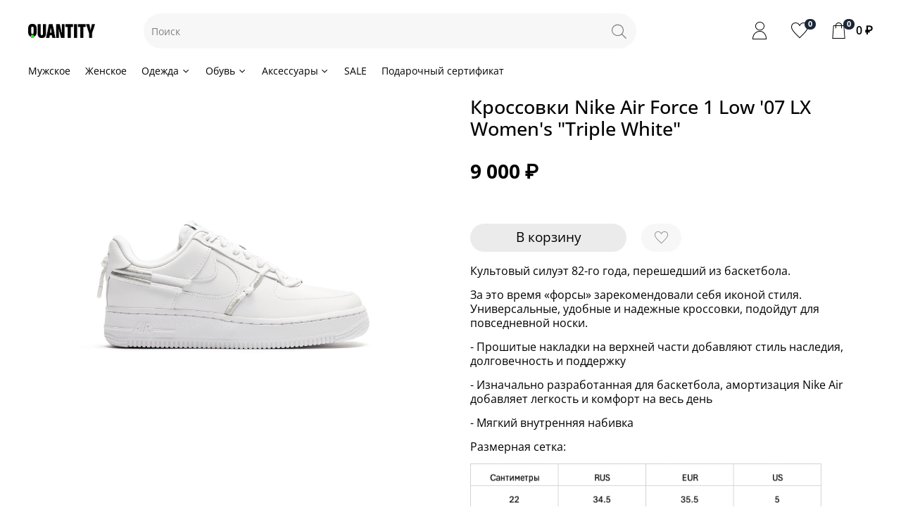

--- FILE ---
content_type: text/html; charset=utf-8
request_url: https://quantitylimited.ru/product/krossovki-nike-air-force-1-low-07-lx-womens-triple-white
body_size: 42612
content:
<!DOCTYPE html>
<html
  style="
    --color-btn-bg:#EBEBEB;
--color-btn-bg-is-dark:false;
--bg:#FFFFFF;
--bg-is-dark:false;

--color-text: var(--color-text-dark);
--color-text-minor-shade: var(--color-text-dark-minor-shade);
--color-text-major-shade: var(--color-text-dark-major-shade);
--color-text-half-shade: var(--color-text-dark-half-shade);

--color-notice-warning-is-dark:false;
--color-notice-success-is-dark:false;
--color-notice-error-is-dark:false;
--color-notice-info-is-dark:false;
--color-form-controls-bg:var(--bg);
--color-form-controls-bg-disabled:var(--bg-minor-shade);
--color-form-controls-border-color:var(--bg-half-shade);
--color-form-controls-color:var(--color-text);
--is-editor:false;


  "
  >
  <head><meta data-config="{&quot;product_id&quot;:378647504}" name="page-config" content="" /><meta data-config="{&quot;money_with_currency_format&quot;:{&quot;delimiter&quot;:&quot; &quot;,&quot;separator&quot;:&quot;.&quot;,&quot;format&quot;:&quot;%n %u&quot;,&quot;unit&quot;:&quot;₽&quot;,&quot;show_price_without_cents&quot;:1},&quot;currency_code&quot;:&quot;RUR&quot;,&quot;currency_iso_code&quot;:&quot;RUB&quot;,&quot;default_currency&quot;:{&quot;title&quot;:&quot;Российский рубль&quot;,&quot;code&quot;:&quot;RUR&quot;,&quot;rate&quot;:1.0,&quot;format_string&quot;:&quot;%n %u&quot;,&quot;unit&quot;:&quot;₽&quot;,&quot;price_separator&quot;:&quot;&quot;,&quot;is_default&quot;:true,&quot;price_delimiter&quot;:&quot;&quot;,&quot;show_price_with_delimiter&quot;:true,&quot;show_price_without_cents&quot;:true},&quot;facebook&quot;:{&quot;pixelActive&quot;:false,&quot;currency_code&quot;:&quot;RUB&quot;,&quot;use_variants&quot;:null},&quot;vk&quot;:{&quot;pixel_active&quot;:null,&quot;price_list_id&quot;:null},&quot;new_ya_metrika&quot;:true,&quot;ecommerce_data_container&quot;:&quot;dataLayer&quot;,&quot;common_js_version&quot;:null,&quot;vue_ui_version&quot;:null,&quot;feedback_captcha_enabled&quot;:&quot;1&quot;,&quot;account_id&quot;:1527744,&quot;hide_items_out_of_stock&quot;:true,&quot;forbid_order_over_existing&quot;:true,&quot;minimum_items_price&quot;:null,&quot;enable_comparison&quot;:true,&quot;locale&quot;:&quot;ru&quot;,&quot;client_group&quot;:null,&quot;consent_to_personal_data&quot;:{&quot;active&quot;:true,&quot;obligatory&quot;:true,&quot;description&quot;:&quot;\u003cp style=\&quot;text-align: center;\&quot;\u003e\u003cspan style=\&quot;font-size: 8pt;\&quot;\u003eЯ ознакомлен и согласен с условиями \u003ca href=\&quot;/page/oferta\&quot; target=\&quot;blank\&quot;\u003eоферты и политики конфиденциальности\u003c/a\u003e.\u003c/span\u003e\u003c/p\u003e&quot;},&quot;recaptcha_key&quot;:&quot;6LfXhUEmAAAAAOGNQm5_a2Ach-HWlFKD3Sq7vfFj&quot;,&quot;recaptcha_key_v3&quot;:&quot;6LcZi0EmAAAAAPNov8uGBKSHCvBArp9oO15qAhXa&quot;,&quot;yandex_captcha_key&quot;:&quot;ysc1_ec1ApqrRlTZTXotpTnO8PmXe2ISPHxsd9MO3y0rye822b9d2&quot;,&quot;checkout_float_order_content_block&quot;:false,&quot;available_products_characteristics_ids&quot;:null,&quot;sber_id_app_id&quot;:&quot;5b5a3c11-72e5-4871-8649-4cdbab3ba9a4&quot;,&quot;theme_generation&quot;:4,&quot;quick_checkout_captcha_enabled&quot;:false,&quot;max_order_lines_count&quot;:500,&quot;sber_bnpl_min_amount&quot;:1000,&quot;sber_bnpl_max_amount&quot;:150000,&quot;counter_settings&quot;:{&quot;data_layer_name&quot;:&quot;dataLayer&quot;,&quot;new_counters_setup&quot;:true,&quot;add_to_cart_event&quot;:true,&quot;remove_from_cart_event&quot;:true,&quot;add_to_wishlist_event&quot;:true,&quot;purchase_event&quot;:true},&quot;site_setting&quot;:{&quot;show_cart_button&quot;:true,&quot;show_service_button&quot;:false,&quot;show_marketplace_button&quot;:false,&quot;show_quick_checkout_button&quot;:false},&quot;warehouses&quot;:[],&quot;captcha_type&quot;:&quot;google&quot;,&quot;human_readable_urls&quot;:false}" name="shop-config" content="" /><meta name='js-evnvironment' content='production' /><meta name='default-locale' content='ru' /><meta name='insales-redefined-api-methods' content="[]" /><script>dataLayer= []; dataLayer.push({
        event: 'view_item',
        ecommerce: {
          items: [{"item_id":"378647504","item_name":"Кроссовки Nike Air Force 1 Low '07 LX Women's  \"Triple White\"","item_category":"Новинки/Обувь/Женская","price":0}]
         }
      });</script>
<!--InsalesCounter -->
<script type="text/javascript">
(function() {
  if (typeof window.__insalesCounterId !== 'undefined') {
    return;
  }

  try {
    Object.defineProperty(window, '__insalesCounterId', {
      value: 1527744,
      writable: true,
      configurable: true
    });
  } catch (e) {
    console.error('InsalesCounter: Failed to define property, using fallback:', e);
    window.__insalesCounterId = 1527744;
  }

  if (typeof window.__insalesCounterId === 'undefined') {
    console.error('InsalesCounter: Failed to set counter ID');
    return;
  }

  let script = document.createElement('script');
  script.async = true;
  script.src = '/javascripts/insales_counter.js?7';
  let firstScript = document.getElementsByTagName('script')[0];
  firstScript.parentNode.insertBefore(script, firstScript);
})();
</script>
<!-- /InsalesCounter -->
    <script type="text/javascript">
      (function() {
        var fileref = document.createElement('script');
        fileref.setAttribute("type","text/javascript");
        fileref.setAttribute("src", 'https://insales-tinkoff.helixmedia.ru/static/payment.js');
        document.getElementsByTagName("head")[0].appendChild(fileref);
      })();
    </script>

    <script type="text/javascript">
      (function() {
        var fileref = document.createElement('script');
        fileref.setAttribute("type","text/javascript");
        fileref.setAttribute("src", 'https://basket.trendkey.ru/app/tkbasket.js');
        document.getElementsByTagName("head")[0].appendChild(fileref);
      })();
    </script>
<script type="text/javascript" src="https://cdn.jsdelivr.net/npm/@cdek-it/widget@3" charset="utf-8"></script><script type="text/javascript">!function(){var t=document.createElement("script");t.type="text/javascript",t.async=!0,t.src='https://vk.com/js/api/openapi.js?173',t.onload=function(){VK.Retargeting.Init("VK-RTRG-1885639-8KO8O"),VK.Retargeting.Hit()},document.head.appendChild(t)}();</script><noscript><img src="https://vk.com/rtrg?p=VK-RTRG-1885639-8KO8O" style="position:fixed; left:-999px;" alt=""/></noscript>
    <!-- meta -->
<meta charset="UTF-8" /><title>Кроссовки Nike Air Force 1 Low '07 LX Women's  "Triple White" – купить за 9 000 ₽ | Quantity</title><meta name="description" content="Кроссовки Nike Air Force 1 Low '07 LX Women's  Triple White  Цена - 9 000 ₽  Быстрая доставка. Описание, характеристики, отзывы. Смотрите все товары в разделе «Nike». 
">
<meta data-config="{&quot;static-versioned&quot;: &quot;1.38&quot;}" name="theme-meta-data" content="">
<meta name="robots" content="index,follow" />
<meta http-equiv="X-UA-Compatible" content="IE=edge,chrome=1" />
<meta name="viewport" content="width=device-width, initial-scale=1.0, maximum-scale=1"/>
<meta name="SKYPE_TOOLBAR" content="SKYPE_TOOLBAR_PARSER_COMPATIBLE" />
<meta name="format-detection" content="telephone=no">

<!-- canonical url--><link rel="canonical" href="https://quantitylimited.ru/product/krossovki-nike-air-force-1-low-07-lx-womens-triple-white"/>


<!-- rss feed-->
    <meta property="og:title" content="Кроссовки Nike Air Force 1 Low &#39;07 LX Women&#39;s  &quot;Triple White&quot;">
    <meta property="og:type" content="website">
    <meta property="og:url" content="https://quantitylimited.ru/product/krossovki-nike-air-force-1-low-07-lx-womens-triple-white">

    
      <meta property="og:image" content="https://static.insales-cdn.com/images/products/1/4031/711184319/force21_13.47.12.jpg">
    




<!-- icons-->
<link rel="icon" type="image/png" sizes="16x16" href="https://static.insales-cdn.com/assets/1/1617/10511953/1767699099/favicon.png" /><style media="screen">
  @supports (content-visibility: hidden) {
    body:not(.settings_loaded) {
      content-visibility: hidden;
    }
  }
  @supports not (content-visibility: hidden) {
    body:not(.settings_loaded) {
      visibility: hidden;
    }
  }
</style>

<meta name="mailru-domain" content="OnWbxMuLUYdN8IQm" />

  <meta name='product-id' content='378647504' />
</head>
  <body data-multi-lang="false">
    <noscript>
<div class="njs-alert-overlay">
  <div class="njs-alert-wrapper">
    <div class="njs-alert">
      <p></p>
    </div>
  </div>
</div>
</noscript>

    <div class="page_layout page_layout-clear ">
      <header>
      
        <div
  class="layout widget-type_system_widget_v4_header_2"
  style="--logo-img:'https://static.insales-cdn.com/files/1/4645/32297509/original/Quantity_Logo__с_зеленым_.png'; --logo-max-width:120px; --category-depth:3; --live-search:false; --hide-catalog:false; --hide-top-panel:true; --hide-search:false; --hide-language:true; --hide-personal:false; --hide-compare:true; --hide-favorite:false; --hide-total-price:false; --bage-bg:#1B2738; --bage-bg-is-dark:true; --bage-bg-minor-shade:#283b54; --bage-bg-minor-shade-is-dark:true; --bage-bg-major-shade:#364f71; --bage-bg-major-shade-is-dark:true; --bage-bg-half-shade:#6e8eb9; --bage-bg-half-shade-is-dark:true; --header-wide-bg:true; --header-top-pt:0vw; --header-top-pb:0vw; --header-main-pt:1.5vw; --header-main-pb:1vw; --header-wide-content:true; --hide-desktop:false; --hide-mobile:false;"
  data-widget-drop-item-id="234789273"
  
  >
  <div class="layout__content">
    




<div class="header header_no-languages">
  <div class="header__mobile-head">
    <div class="header__mobile-head-content">
      <button type="button" class="button button_size-l header__hide-mobile-menu-btn js-hide-mobile-menu">
        <span class="icon icon-times"></span>
      </button>

      
    </div>
  </div>

  <div class="header__content">
    <div class="header-part-top">
      <div class="header-part-top__inner">
        <div class="header__area-menu">
          <ul class="header__menu js-cut-list" data-navigation data-menu-handle="main-menu">
            
              <li class="header__menu-item" data-navigation-item data-menu-item-id="24038309">
                <div class="header__menu-controls">
                  <a href="/blogs/news" class="header__menu-link" data-navigation-link="/blogs/news">
                    Доставка
                  </a>
                </div>
              </li>
            
          </ul>
        </div>

        <div class="header__area-text">
          
        </div>

        <div class="header__area-contacts">
          
  
  

        </div>

        
      </div>
    </div>

    <div class="header-part-main">
      <div class="header-part-main__inner">
        <div class="header__area-logo">
          
  
    
      <a href=" / " class="header__logo">
        <img src="https://static.insales-cdn.com/files/1/4645/32297509/original/Quantity_Logo__с_зеленым_.png" alt="Quantity" title="Quantity">
      </a>
    
  

        </div>

        <div class="header__area-search">
          <div class="header__search">
            <form action="/search" method="get" class="header__search-form">
              <input type="text" autocomplete="off" class="form-control form-control_size-l header__search-field" name="q" value="" placeholder="Поиск" >
              <button type="submit" class="button button_size-l header__search-btn">
                <span class="icon icon-search"></span>
              </button>
              <input type="hidden" name="lang" value="ru">
              <div class="header__search__results" data-search-result></div>
            </form>
            <button type="button" class="button button_size-l header__search-mobile-btn js-show-mobile-search">
                <span class="icon icon-search _show"></span>
              <span class="icon icon-times _hide"></span>
            </button>
          </div>
        </div>

        <div class="header__area-controls">
          
            <a href="/client_account/orders" class="header__control-btn header__cabinet">
              <span class="icon icon-user"></span>
            </a>
          

          
            
          

          
            <a href="/favorites" class="header__control-btn header__favorite">
              <span class="icon icon-favorites">
                <span class="header__control-bage" data-ui-favorites-counter>0</span>
              </span>
            </a>
          

          
            <a href="/cart_items" class="header__control-btn header__cart">
              <span class="icon icon-cart">
                <span class="header__control-bage" data-cart-positions-count></span>
              </span>
              <span class="header__control-text" data-cart-total-price></span>
            </a>
        
        </div>


        <div class="header__area-collections">
          

          

          

          <div class="header__collections-head">Каталог</div>

          <ul class="header__collections js-cut-list-collections" data-navigation>
            
            
            
              
              
              

              
              

              
              

              
                

                

                <li class="header__collections-item" data-navigation-item>
                  <div class="header__collections-controls">
                    <a href="/collection/men-new" class="header__collections-link " data-navigation-link="/collection/men-new" >
                      Мужское

                      
                    </a>

                    
                  </div>

                  

                  

                  
                    </li>
                  
              
              
            
              
              
              

              
              

              
              

              
                

                

                <li class="header__collections-item" data-navigation-item>
                  <div class="header__collections-controls">
                    <a href="/collection/womens-new" class="header__collections-link " data-navigation-link="/collection/womens-new" >
                      Женское

                      
                    </a>

                    
                  </div>

                  

                  

                  
                    </li>
                  
              
              
            
              
              
              

              
              

              
              

              
                

                

                <li class="header__collections-item" data-navigation-item>
                  <div class="header__collections-controls">
                    <a href="/collection/odezhda" class="header__collections-link  with-arrow" data-navigation-link="/collection/odezhda" >
                      Одежда

                      
                        <span class="icon icon-angle-down"></span>
                      
                    </a>

                    
                      <button class="button button_size-s header__collections-show-submenu-btn js-show-touch-submenu" type="button">
                      <span class="icon icon-angle-down"></span>
                    </button>
                    
                  </div>

                  
                    <ul class="header__collections-submenu" data-navigation-submenu>
                      <div class="header__collections-submenu-content">
                  

                  

                  
              
              
            
              
              
              

              
              

              
              

              
                

                

                <li class="header__collections-item" data-navigation-item>
                  <div class="header__collections-controls">
                    <a href="/collection/muzhskaya-2" class="header__collections-link  with-arrow" data-navigation-link="/collection/muzhskaya-2" >
                      Мужская

                      
                        <span class="icon icon-angle-down"></span>
                      
                    </a>

                    
                      <button class="button button_size-s header__collections-show-submenu-btn js-show-touch-submenu" type="button">
                      <span class="icon icon-angle-down"></span>
                    </button>
                    
                  </div>

                  
                    <ul class="header__collections-submenu" data-navigation-submenu>
                      <div class="header__collections-submenu-content">
                  

                  

                  
              
              
            
              
              
              

              
              

              
              

              
                

                

                <li class="header__collections-item" data-navigation-item>
                  <div class="header__collections-controls">
                    <a href="/collection/shtany" class="header__collections-link " data-navigation-link="/collection/shtany" >
                      Брюки

                      
                    </a>

                    
                  </div>

                  

                  

                  
                    </li>
                  
              
              
            
              
              
              

              
              

              
              

              
              
            
              
              
              

              
              

              
              

              
              
            
              
              
              

              
              

              
              

              
              
            
              
              
              

              
              

              
              

              
              
            
              
              
              

              
              

              
              

              
              
            
              
              
              

              
              

              
              

              
                

                

                <li class="header__collections-item" data-navigation-item>
                  <div class="header__collections-controls">
                    <a href="/collection/dzhersi" class="header__collections-link " data-navigation-link="/collection/dzhersi" >
                      Джерси

                      
                    </a>

                    
                  </div>

                  

                  

                  
                    </li>
                  
              
              
            
              
              
              

              
              

              
              

              
              
            
              
              
              

              
              

              
              

              
                

                

                <li class="header__collections-item" data-navigation-item>
                  <div class="header__collections-controls">
                    <a href="/collection/dzhinsy" class="header__collections-link " data-navigation-link="/collection/dzhinsy" >
                      Джинсы

                      
                    </a>

                    
                  </div>

                  

                  

                  
                    </li>
                  
              
              
            
              
              
              

              
              

              
              

              
              
            
              
              
              

              
              

              
              

              
              
            
              
              
              

              
              

              
              

              
              
            
              
              
              

              
              

              
              

              
                

                

                <li class="header__collections-item" data-navigation-item>
                  <div class="header__collections-controls">
                    <a href="/collection/zhiletki" class="header__collections-link " data-navigation-link="/collection/zhiletki" >
                      Жилетки

                      
                    </a>

                    
                  </div>

                  

                  

                  
                    </li>
                  
              
              
            
              
              
              

              
              

              
              

              
              
            
              
              
              

              
              

              
              

              
                

                

                <li class="header__collections-item" data-navigation-item>
                  <div class="header__collections-controls">
                    <a href="/collection/kurtki" class="header__collections-link " data-navigation-link="/collection/kurtki" >
                      Куртки

                      
                    </a>

                    
                  </div>

                  

                  

                  
                    </li>
                  
              
              
            
              
              
              

              
              

              
              

              
              
            
              
              
              

              
              

              
              

              
              
            
              
              
              

              
              

              
              

              
              
            
              
              
              

              
              

              
              

              
              
            
              
              
              

              
              

              
              

              
              
            
              
              
              

              
              

              
              

              
                

                

                <li class="header__collections-item" data-navigation-item>
                  <div class="header__collections-controls">
                    <a href="/collection/longsliv" class="header__collections-link " data-navigation-link="/collection/longsliv" >
                      Лонгслив

                      
                    </a>

                    
                  </div>

                  

                  

                  
                    </li>
                  
              
              
            
              
              
              

              
              

              
              

              
              
            
              
              
              

              
              

              
              

              
              
            
              
              
              

              
              

              
              

              
              
            
              
              
              

              
              

              
              

              
              
            
              
              
              

              
              

              
              

              
              
            
              
              
              

              
              

              
              

              
                

                

                <li class="header__collections-item" data-navigation-item>
                  <div class="header__collections-controls">
                    <a href="/collection/mayka" class="header__collections-link " data-navigation-link="/collection/mayka" >
                      Майка

                      
                    </a>

                    
                  </div>

                  

                  

                  
                    </li>
                  
              
              
            
              
              
              

              
              

              
              

              
              
            
              
              
              

              
              

              
              

              
                

                

                <li class="header__collections-item" data-navigation-item>
                  <div class="header__collections-controls">
                    <a href="/collection/rubashki" class="header__collections-link " data-navigation-link="/collection/rubashki" >
                      Рубашки

                      
                    </a>

                    
                  </div>

                  

                  

                  
                    </li>
                  
              
              
            
              
              
              

              
              

              
              

              
              
            
              
              
              

              
              

              
              

              
              
            
              
              
              

              
              

              
              

              
                

                

                <li class="header__collections-item" data-navigation-item>
                  <div class="header__collections-controls">
                    <a href="/collection/svitshoty" class="header__collections-link " data-navigation-link="/collection/svitshoty" >
                      Свитшоты

                      
                    </a>

                    
                  </div>

                  

                  

                  
                    </li>
                  
              
              
            
              
              
              

              
              

              
              

              
              
            
              
              
              

              
              

              
              

              
              
            
              
              
              

              
              

              
              

              
              
            
              
              
              

              
              

              
              

              
              
            
              
              
              

              
              

              
              

              
                

                

                <li class="header__collections-item" data-navigation-item>
                  <div class="header__collections-controls">
                    <a href="/collection/futbolki" class="header__collections-link " data-navigation-link="/collection/futbolki" >
                      Футболки

                      
                    </a>

                    
                  </div>

                  

                  

                  
                    </li>
                  
              
              
            
              
              
              

              
              

              
              

              
              
            
              
              
              

              
              

              
              

              
              
            
              
              
              

              
              

              
              

              
              
            
              
              
              

              
              

              
              

              
              
            
              
              
              

              
              

              
              

              
              
            
              
              
              

              
              

              
              

              
              
            
              
              
              

              
              

              
              

              
              
            
              
              
              

              
              

              
              

              
                

                

                <li class="header__collections-item" data-navigation-item>
                  <div class="header__collections-controls">
                    <a href="/collection/katalog-e6ac5d" class="header__collections-link " data-navigation-link="/collection/katalog-e6ac5d" >
                      Худи

                      
                    </a>

                    
                  </div>

                  

                  

                  
                    </li>
                  
              
              
            
              
              
              

              
              

              
              

              
              
            
              
              
              

              
              

              
              

              
              
            
              
              
              

              
              

              
              

              
              
            
              
              
              

              
              

              
              

              
              
            
              
              
              

              
              

              
              

              
              
            
              
              
              

              
              

              
              

              
              
            
              
              
              

              
              

              
              

              
              
            
              
              
              

              
              

              
              

              
                

                

                <li class="header__collections-item" data-navigation-item>
                  <div class="header__collections-controls">
                    <a href="/collection/katalog-5b1aa0" class="header__collections-link " data-navigation-link="/collection/katalog-5b1aa0" >
                      Шорты

                      
                    </a>

                    
                  </div>

                  

                  

                  
                    </li>
                  
              
              
            
              
              
              

              
              

              
              

              
              
            
              
              
              

              
              

              
              

              
              
            
              
              
              

              
              

              
              

              
              
            
              
              
              

              
              

              
              

              
                

                
                  
                    
                      </div>
                    </ul>
                  

                  </li>
                

                <li class="header__collections-item" data-navigation-item>
                  <div class="header__collections-controls">
                    <a href="/collection/zhenskaya-2" class="header__collections-link  with-arrow" data-navigation-link="/collection/zhenskaya-2" >
                      Женская

                      
                        <span class="icon icon-angle-down"></span>
                      
                    </a>

                    
                      <button class="button button_size-s header__collections-show-submenu-btn js-show-touch-submenu" type="button">
                      <span class="icon icon-angle-down"></span>
                    </button>
                    
                  </div>

                  
                    <ul class="header__collections-submenu" data-navigation-submenu>
                      <div class="header__collections-submenu-content">
                  

                  

                  
              
              
            
              
              
              

              
              

              
              

              
                

                

                <li class="header__collections-item" data-navigation-item>
                  <div class="header__collections-controls">
                    <a href="/collection/bryuki" class="header__collections-link " data-navigation-link="/collection/bryuki" >
                      Брюки

                      
                    </a>

                    
                  </div>

                  

                  

                  
                    </li>
                  
              
              
            
              
              
              

              
              

              
              

              
              
            
              
              
              

              
              

              
              

              
              
            
              
              
              

              
              

              
              

              
                

                

                <li class="header__collections-item" data-navigation-item>
                  <div class="header__collections-controls">
                    <a href="/collection/kurtki-2" class="header__collections-link " data-navigation-link="/collection/kurtki-2" >
                      Куртки

                      
                    </a>

                    
                  </div>

                  

                  

                  
                    </li>
                  
              
              
            
              
              
              

              
              

              
              

              
              
            
              
              
              

              
              

              
              

              
              
            
              
              
              

              
              

              
              

              
              
            
              
              
              

              
              

              
              

              
              
            
              
              
              

              
              

              
              

              
                

                

                <li class="header__collections-item" data-navigation-item>
                  <div class="header__collections-controls">
                    <a href="/collection/hudi" class="header__collections-link " data-navigation-link="/collection/hudi" >
                      Худи

                      
                    </a>

                    
                  </div>

                  

                  

                  
                    </li>
                  
              
              
            
              
              
              

              
              

              
              

              
              
            
              
              
              

              
              

              
              

              
              
            
              
              
              

              
              

              
              

              
              
            
              
              
              

              
              

              
              

              
                

                

                <li class="header__collections-item" data-navigation-item>
                  <div class="header__collections-controls">
                    <a href="/collection/katalog-a2c053" class="header__collections-link " data-navigation-link="/collection/katalog-a2c053" >
                      Штаны

                      
                    </a>

                    
                  </div>

                  

                  

                  
                    </li>
                  
              
              
            
              
              
              

              
              

              
              

              
              
            
              
              
              

              
              

              
              

              
                

                

                <li class="header__collections-item" data-navigation-item>
                  <div class="header__collections-controls">
                    <a href="/collection/shorty" class="header__collections-link " data-navigation-link="/collection/shorty" >
                      Шорты

                      
                    </a>

                    
                  </div>

                  

                  

                  
                    </li>
                  
              
              
            
              
              
              

              
              

              
              

              
              
            
              
              
              

              
              

              
              

              
              
            
              
              
              

              
              

              
              

              
                

                

                <li class="header__collections-item" data-navigation-item>
                  <div class="header__collections-controls">
                    <a href="/collection/longsliv-2" class="header__collections-link " data-navigation-link="/collection/longsliv-2" >
                      Лонгслив

                      
                    </a>

                    
                  </div>

                  

                  

                  
                    </li>
                  
              
              
            
              
              
              

              
              

              
              

              
              
            
              
              
              

              
              

              
              

              
              
            
              
              
              

              
              

              
              

              
                

                

                <li class="header__collections-item" data-navigation-item>
                  <div class="header__collections-controls">
                    <a href="/collection/futbolki-2" class="header__collections-link " data-navigation-link="/collection/futbolki-2" >
                      Футболки

                      
                    </a>

                    
                  </div>

                  

                  

                  
                    </li>
                  
              
              
            
              
              
              

              
              

              
              

              
              
            
              
              
              

              
              

              
              

              
              
            
              
              
              

              
              

              
              

              
                

                

                <li class="header__collections-item" data-navigation-item>
                  <div class="header__collections-controls">
                    <a href="/collection/svitshoty-2" class="header__collections-link " data-navigation-link="/collection/svitshoty-2" >
                      Свитшоты

                      
                    </a>

                    
                  </div>

                  

                  

                  
                    </li>
                  
              
              
            
              
              
              

              
              

              
              

              
              
            
              
              
              

              
              

              
              

              
              
            
              
              
              

              
              

              
              

              
                

                

                <li class="header__collections-item" data-navigation-item>
                  <div class="header__collections-controls">
                    <a href="/collection/zhiletki-2" class="header__collections-link " data-navigation-link="/collection/zhiletki-2" >
                      Жилетки

                      
                    </a>

                    
                  </div>

                  

                  

                  
                    </li>
                  
              
              
            
              
              
              

              
              

              
              

              
              
            
              
              
              

              
              

              
              

              
                

                

                <li class="header__collections-item" data-navigation-item>
                  <div class="header__collections-controls">
                    <a href="/collection/topy" class="header__collections-link " data-navigation-link="/collection/topy" >
                      Топы

                      
                    </a>

                    
                  </div>

                  

                  

                  
                    </li>
                  
              
              
            
              
              
              

              
              

              
              

              
              
            
              
              
              

              
              

              
              

              
                

                

                <li class="header__collections-item" data-navigation-item>
                  <div class="header__collections-controls">
                    <a href="/collection/yubka" class="header__collections-link " data-navigation-link="/collection/yubka" >
                      Юбка

                      
                    </a>

                    
                  </div>

                  

                  

                  
                    </li>
                  
              
              
            
              
              
              

              
              

              
              

              
              
            
              
              
              

              
              

              
              

              
              
            
              
              
              

              
              

              
              

              
                

                
                  
                    
                      </div>
                    </ul>
                  
                    
                      </li>
                    
                      </div>
                    </ul>
                  

                  </li>
                

                <li class="header__collections-item" data-navigation-item>
                  <div class="header__collections-controls">
                    <a href="/collection/obuv" class="header__collections-link  with-arrow" data-navigation-link="/collection/obuv" >
                      Обувь

                      
                        <span class="icon icon-angle-down"></span>
                      
                    </a>

                    
                      <button class="button button_size-s header__collections-show-submenu-btn js-show-touch-submenu" type="button">
                      <span class="icon icon-angle-down"></span>
                    </button>
                    
                  </div>

                  
                    <ul class="header__collections-submenu" data-navigation-submenu>
                      <div class="header__collections-submenu-content">
                  

                  

                  
              
              
            
              
              
              

              
              

              
              

              
                

                

                <li class="header__collections-item" data-navigation-item>
                  <div class="header__collections-controls">
                    <a href="/collection/muzhskaya" class="header__collections-link  with-arrow" data-navigation-link="/collection/muzhskaya" >
                      Мужская

                      
                        <span class="icon icon-angle-down"></span>
                      
                    </a>

                    
                      <button class="button button_size-s header__collections-show-submenu-btn js-show-touch-submenu" type="button">
                      <span class="icon icon-angle-down"></span>
                    </button>
                    
                  </div>

                  
                    <ul class="header__collections-submenu" data-navigation-submenu>
                      <div class="header__collections-submenu-content">
                  

                  

                  
              
              
            
              
              
              

              
              

              
              

              
                

                

                <li class="header__collections-item" data-navigation-item>
                  <div class="header__collections-controls">
                    <a href="/collection/botinki" class="header__collections-link " data-navigation-link="/collection/botinki" >
                      Ботинки

                      
                    </a>

                    
                  </div>

                  

                  

                  
                    </li>
                  
              
              
            
              
              
              

              
              

              
              

              
              
            
              
              
              

              
              

              
              

              
                

                

                <li class="header__collections-item" data-navigation-item>
                  <div class="header__collections-controls">
                    <a href="/collection/kedy" class="header__collections-link " data-navigation-link="/collection/kedy" >
                      Кеды

                      
                    </a>

                    
                  </div>

                  

                  

                  
                    </li>
                  
              
              
            
              
              
              

              
              

              
              

              
              
            
              
              
              

              
              

              
              

              
                

                

                <li class="header__collections-item" data-navigation-item>
                  <div class="header__collections-controls">
                    <a href="/collection/klogi" class="header__collections-link " data-navigation-link="/collection/klogi" >
                      Клоги

                      
                    </a>

                    
                  </div>

                  

                  

                  
                    </li>
                  
              
              
            
              
              
              

              
              

              
              

              
              
            
              
              
              

              
              

              
              

              
                

                

                <li class="header__collections-item" data-navigation-item>
                  <div class="header__collections-controls">
                    <a href="/collection/krossovki" class="header__collections-link " data-navigation-link="/collection/krossovki" >
                      Кроссовки

                      
                    </a>

                    
                  </div>

                  

                  

                  
                    </li>
                  
              
              
            
              
              
              

              
              

              
              

              
              
            
              
              
              

              
              

              
              

              
              
            
              
              
              

              
              

              
              

              
              
            
              
              
              

              
              

              
              

              
              
            
              
              
              

              
              

              
              

              
              
            
              
              
              

              
              

              
              

              
              
            
              
              
              

              
              

              
              

              
              
            
              
              
              

              
              

              
              

              
              
            
              
              
              

              
              

              
              

              
              
            
              
              
              

              
              

              
              

              
              
            
              
              
              

              
              

              
              

              
              
            
              
              
              

              
              

              
              

              
              
            
              
              
              

              
              

              
              

              
              
            
              
              
              

              
              

              
              

              
                

                

                <li class="header__collections-item" data-navigation-item>
                  <div class="header__collections-controls">
                    <a href="/collection/myuli" class="header__collections-link " data-navigation-link="/collection/myuli" >
                      Мюли

                      
                    </a>

                    
                  </div>

                  

                  

                  
                    </li>
                  
              
              
            
              
              
              

              
              

              
              

              
              
            
              
              
              

              
              

              
              

              
                

                

                <li class="header__collections-item" data-navigation-item>
                  <div class="header__collections-controls">
                    <a href="/collection/slaydy" class="header__collections-link " data-navigation-link="/collection/slaydy" >
                      Слайды

                      
                    </a>

                    
                  </div>

                  

                  

                  
                    </li>
                  
              
              
            
              
              
              

              
              

              
              

              
              
            
              
              
              

              
              

              
              

              
                

                

                <li class="header__collections-item" data-navigation-item>
                  <div class="header__collections-controls">
                    <a href="/collection/slantsy" class="header__collections-link " data-navigation-link="/collection/slantsy" >
                      Сланцы

                      
                    </a>

                    
                  </div>

                  

                  

                  
                    </li>
                  
              
              
            
              
              
              

              
              

              
              

              
              
            
              
              
              

              
              

              
              

              
              
            
              
              
              

              
              

              
              

              
                

                
                  
                    
                      </div>
                    </ul>
                  

                  </li>
                

                <li class="header__collections-item" data-navigation-item>
                  <div class="header__collections-controls">
                    <a href="/collection/zhenskaya" class="header__collections-link  with-arrow" data-navigation-link="/collection/zhenskaya" >
                      Женская

                      
                        <span class="icon icon-angle-down"></span>
                      
                    </a>

                    
                      <button class="button button_size-s header__collections-show-submenu-btn js-show-touch-submenu" type="button">
                      <span class="icon icon-angle-down"></span>
                    </button>
                    
                  </div>

                  
                    <ul class="header__collections-submenu" data-navigation-submenu>
                      <div class="header__collections-submenu-content">
                  

                  

                  
              
              
            
              
              
              

              
              

              
              

              
                

                

                <li class="header__collections-item" data-navigation-item>
                  <div class="header__collections-controls">
                    <a href="/collection/botinki-2" class="header__collections-link " data-navigation-link="/collection/botinki-2" >
                      Ботинки

                      
                    </a>

                    
                  </div>

                  

                  

                  
                    </li>
                  
              
              
            
              
              
              

              
              

              
              

              
              
            
              
              
              

              
              

              
              

              
                

                

                <li class="header__collections-item" data-navigation-item>
                  <div class="header__collections-controls">
                    <a href="/collection/kedy-2" class="header__collections-link " data-navigation-link="/collection/kedy-2" >
                      Кеды

                      
                    </a>

                    
                  </div>

                  

                  

                  
                    </li>
                  
              
              
            
              
              
              

              
              

              
              

              
              
            
              
              
              

              
              

              
              

              
                

                

                <li class="header__collections-item" data-navigation-item>
                  <div class="header__collections-controls">
                    <a href="/collection/klogi-2" class="header__collections-link " data-navigation-link="/collection/klogi-2" >
                      Клоги

                      
                    </a>

                    
                  </div>

                  

                  

                  
                    </li>
                  
              
              
            
              
              
              

              
              

              
              

              
              
            
              
              
              

              
              

              
              

              
                

                

                <li class="header__collections-item" data-navigation-item>
                  <div class="header__collections-controls">
                    <a href="/collection/krossovki-2" class="header__collections-link " data-navigation-link="/collection/krossovki-2" >
                      Кроссовки

                      
                    </a>

                    
                  </div>

                  

                  

                  
                    </li>
                  
              
              
            
              
              
              

              
              

              
              

              
              
            
              
              
              

              
              

              
              

              
              
            
              
              
              

              
              

              
              

              
              
            
              
              
              

              
              

              
              

              
              
            
              
              
              

              
              

              
              

              
              
            
              
              
              

              
              

              
              

              
              
            
              
              
              

              
              

              
              

              
              
            
              
              
              

              
              

              
              

              
              
            
              
              
              

              
              

              
              

              
              
            
              
              
              

              
              

              
              

              
              
            
              
              
              

              
              

              
              

              
              
            
              
              
              

              
              

              
              

              
              
            
              
              
              

              
              

              
              

              
                

                

                <li class="header__collections-item" data-navigation-item>
                  <div class="header__collections-controls">
                    <a href="/collection/myuli-2" class="header__collections-link " data-navigation-link="/collection/myuli-2" >
                      Мюли

                      
                    </a>

                    
                  </div>

                  

                  

                  
                    </li>
                  
              
              
            
              
              
              

              
              

              
              

              
              
            
              
              
              

              
              

              
              

              
                

                

                <li class="header__collections-item" data-navigation-item>
                  <div class="header__collections-controls">
                    <a href="/collection/slaydy-2" class="header__collections-link " data-navigation-link="/collection/slaydy-2" >
                      Слайды

                      
                    </a>

                    
                  </div>

                  

                  

                  
                    </li>
                  
              
              
            
              
              
              

              
              

              
              

              
              
            
              
              
              

              
              

              
              

              
                

                

                <li class="header__collections-item" data-navigation-item>
                  <div class="header__collections-controls">
                    <a href="/collection/slantsy-2" class="header__collections-link " data-navigation-link="/collection/slantsy-2" >
                      Сланцы

                      
                    </a>

                    
                  </div>

                  

                  

                  
                    </li>
                  
              
              
            
              
              
              

              
              

              
              

              
              
            
              
              
              

              
              

              
              

              
                

                
                  
                    
                      </div>
                    </ul>
                  

                  </li>
                

                <li class="header__collections-item" data-navigation-item>
                  <div class="header__collections-controls">
                    <a href="/collection/detskaya" class="header__collections-link  with-arrow" data-navigation-link="/collection/detskaya" >
                      Детская

                      
                        <span class="icon icon-angle-down"></span>
                      
                    </a>

                    
                      <button class="button button_size-s header__collections-show-submenu-btn js-show-touch-submenu" type="button">
                      <span class="icon icon-angle-down"></span>
                    </button>
                    
                  </div>

                  
                    <ul class="header__collections-submenu" data-navigation-submenu>
                      <div class="header__collections-submenu-content">
                  

                  

                  
              
              
            
              
              
              

              
              

              
              

              
                

                

                <li class="header__collections-item" data-navigation-item>
                  <div class="header__collections-controls">
                    <a href="/collection/krossovki-3" class="header__collections-link " data-navigation-link="/collection/krossovki-3" >
                      Кроссовки

                      
                    </a>

                    
                  </div>

                  

                  

                  
                    </li>
                  
              
              
            
              
              
              

              
              

              
              

              
              
            
              
              
              

              
              

              
              

              
              
            
              
              
              

              
              

              
              

              
              
            
              
              
              

              
              

              
              

              
              
            
              
              
              

              
              

              
              

              
                

                

                <li class="header__collections-item" data-navigation-item>
                  <div class="header__collections-controls">
                    <a href="/collection/botinki-3" class="header__collections-link " data-navigation-link="/collection/botinki-3" >
                      Ботинки

                      
                    </a>

                    
                  </div>

                  

                  

                  
                    </li>
                  
              
              
            
              
              
              

              
              

              
              

              
              
            
              
              
              

              
              

              
              

              
                

                
                  
                    
                      </div>
                    </ul>
                  
                    
                      </li>
                    
                      </div>
                    </ul>
                  

                  </li>
                

                <li class="header__collections-item" data-navigation-item>
                  <div class="header__collections-controls">
                    <a href="/collection/aksessuary" class="header__collections-link  with-arrow" data-navigation-link="/collection/aksessuary" >
                      Аксессуары

                      
                        <span class="icon icon-angle-down"></span>
                      
                    </a>

                    
                      <button class="button button_size-s header__collections-show-submenu-btn js-show-touch-submenu" type="button">
                      <span class="icon icon-angle-down"></span>
                    </button>
                    
                  </div>

                  
                    <ul class="header__collections-submenu" data-navigation-submenu>
                      <div class="header__collections-submenu-content">
                  

                  

                  
              
              
            
              
              
              

              
              

              
              

              
                

                

                <li class="header__collections-item" data-navigation-item>
                  <div class="header__collections-controls">
                    <a href="/collection/varezhki" class="header__collections-link  with-arrow" data-navigation-link="/collection/varezhki" >
                      Варежки

                      
                        <span class="icon icon-angle-down"></span>
                      
                    </a>

                    
                      <button class="button button_size-s header__collections-show-submenu-btn js-show-touch-submenu" type="button">
                      <span class="icon icon-angle-down"></span>
                    </button>
                    
                  </div>

                  
                    <ul class="header__collections-submenu" data-navigation-submenu>
                      <div class="header__collections-submenu-content">
                  

                  

                  
              
              
            
              
              
              

              
              

              
              

              
                

                

                <li class="header__collections-item" data-navigation-item>
                  <div class="header__collections-controls">
                    <a href="/collection/called-a-garment-7926b1" class="header__collections-link " data-navigation-link="/collection/called-a-garment-7926b1" >
                      Called a Garment

                      
                    </a>

                    
                  </div>

                  

                  

                  
                    </li>
                  
              
              
            
              
              
              

              
              

              
              

              
                

                
                  
                    
                      </div>
                    </ul>
                  

                  </li>
                

                <li class="header__collections-item" data-navigation-item>
                  <div class="header__collections-controls">
                    <a href="/collection/vinilovye-figurki" class="header__collections-link  with-arrow" data-navigation-link="/collection/vinilovye-figurki" >
                      Виниловые фигурки

                      
                        <span class="icon icon-angle-down"></span>
                      
                    </a>

                    
                      <button class="button button_size-s header__collections-show-submenu-btn js-show-touch-submenu" type="button">
                      <span class="icon icon-angle-down"></span>
                    </button>
                    
                  </div>

                  
                    <ul class="header__collections-submenu" data-navigation-submenu>
                      <div class="header__collections-submenu-content">
                  

                  

                  
              
              
            
              
              
              

              
              

              
              

              
                

                

                <li class="header__collections-item" data-navigation-item>
                  <div class="header__collections-controls">
                    <a href="/collection/funko" class="header__collections-link " data-navigation-link="/collection/funko" >
                      Funko

                      
                    </a>

                    
                  </div>

                  

                  

                  
                    </li>
                  
              
              
            
              
              
              

              
              

              
              

              
                

                
                  
                    
                      </div>
                    </ul>
                  

                  </li>
                

                <li class="header__collections-item" data-navigation-item>
                  <div class="header__collections-controls">
                    <a href="/collection/lanchboks" class="header__collections-link  with-arrow" data-navigation-link="/collection/lanchboks" >
                      Ланчбокс

                      
                        <span class="icon icon-angle-down"></span>
                      
                    </a>

                    
                      <button class="button button_size-s header__collections-show-submenu-btn js-show-touch-submenu" type="button">
                      <span class="icon icon-angle-down"></span>
                    </button>
                    
                  </div>

                  
                    <ul class="header__collections-submenu" data-navigation-submenu>
                      <div class="header__collections-submenu-content">
                  

                  

                  
              
              
            
              
              
              

              
              

              
              

              
                

                

                <li class="header__collections-item" data-navigation-item>
                  <div class="header__collections-controls">
                    <a href="/collection/called-a-garmen" class="header__collections-link " data-navigation-link="/collection/called-a-garmen" >
                      Called a Garmen

                      
                    </a>

                    
                  </div>

                  

                  

                  
                    </li>
                  
              
              
            
              
              
              

              
              

              
              

              
                

                
                  
                    
                      </div>
                    </ul>
                  

                  </li>
                

                <li class="header__collections-item" data-navigation-item>
                  <div class="header__collections-controls">
                    <a href="/collection/maska" class="header__collections-link  with-arrow" data-navigation-link="/collection/maska" >
                      Маска

                      
                        <span class="icon icon-angle-down"></span>
                      
                    </a>

                    
                      <button class="button button_size-s header__collections-show-submenu-btn js-show-touch-submenu" type="button">
                      <span class="icon icon-angle-down"></span>
                    </button>
                    
                  </div>

                  
                    <ul class="header__collections-submenu" data-navigation-submenu>
                      <div class="header__collections-submenu-content">
                  

                  

                  
              
              
            
              
              
              

              
              

              
              

              
                

                

                <li class="header__collections-item" data-navigation-item>
                  <div class="header__collections-controls">
                    <a href="/collection/whitelab-2" class="header__collections-link " data-navigation-link="/collection/whitelab-2" >
                      WHITELAB

                      
                    </a>

                    
                  </div>

                  

                  

                  
                    </li>
                  
              
              
            
              
              
              

              
              

              
              

              
                

                
                  
                    
                      </div>
                    </ul>
                  

                  </li>
                

                <li class="header__collections-item" data-navigation-item>
                  <div class="header__collections-controls">
                    <a href="/collection/katalog-7a65c6" class="header__collections-link  with-arrow" data-navigation-link="/collection/katalog-7a65c6" >
                      Носки

                      
                        <span class="icon icon-angle-down"></span>
                      
                    </a>

                    
                      <button class="button button_size-s header__collections-show-submenu-btn js-show-touch-submenu" type="button">
                      <span class="icon icon-angle-down"></span>
                    </button>
                    
                  </div>

                  
                    <ul class="header__collections-submenu" data-navigation-submenu>
                      <div class="header__collections-submenu-content">
                  

                  

                  
              
              
            
              
              
              

              
              

              
              

              
                

                

                <li class="header__collections-item" data-navigation-item>
                  <div class="header__collections-controls">
                    <a href="/collection/nike-1f53b1" class="header__collections-link " data-navigation-link="/collection/nike-1f53b1" >
                      Nike

                      
                    </a>

                    
                  </div>

                  

                  

                  
                    </li>
                  
              
              
            
              
              
              

              
              

              
              

              
                

                

                <li class="header__collections-item" data-navigation-item>
                  <div class="header__collections-controls">
                    <a href="/collection/myosotis-3" class="header__collections-link " data-navigation-link="/collection/myosotis-3" >
                      Myosotis

                      
                    </a>

                    
                  </div>

                  

                  

                  
                    </li>
                  
              
              
            
              
              
              

              
              

              
              

              
                

                

                <li class="header__collections-item" data-navigation-item>
                  <div class="header__collections-controls">
                    <a href="/collection/puma-2" class="header__collections-link " data-navigation-link="/collection/puma-2" >
                      Puma

                      
                    </a>

                    
                  </div>

                  

                  

                  
                    </li>
                  
              
              
            
              
              
              

              
              

              
              

              
                

                
                  
                    
                      </div>
                    </ul>
                  

                  </li>
                

                <li class="header__collections-item" data-navigation-item>
                  <div class="header__collections-controls">
                    <a href="/collection/ochki" class="header__collections-link  with-arrow" data-navigation-link="/collection/ochki" >
                      Очки

                      
                        <span class="icon icon-angle-down"></span>
                      
                    </a>

                    
                      <button class="button button_size-s header__collections-show-submenu-btn js-show-touch-submenu" type="button">
                      <span class="icon icon-angle-down"></span>
                    </button>
                    
                  </div>

                  
                    <ul class="header__collections-submenu" data-navigation-submenu>
                      <div class="header__collections-submenu-content">
                  

                  

                  
              
              
            
              
              
              

              
              

              
              

              
                

                

                <li class="header__collections-item" data-navigation-item>
                  <div class="header__collections-controls">
                    <a href="/collection/whitelab" class="header__collections-link " data-navigation-link="/collection/whitelab" >
                      WHITELAB

                      
                    </a>

                    
                  </div>

                  

                  

                  
                    </li>
                  
              
              
            
              
              
              

              
              

              
              

              
                

                

                <li class="header__collections-item" data-navigation-item>
                  <div class="header__collections-controls">
                    <a href="/collection/oakley" class="header__collections-link " data-navigation-link="/collection/oakley" >
                      Oakley

                      
                    </a>

                    
                  </div>

                  

                  

                  
                    </li>
                  
              
              
            
              
              
              

              
              

              
              

              
                

                
                  
                    
                      </div>
                    </ul>
                  

                  </li>
                

                <li class="header__collections-item" data-navigation-item>
                  <div class="header__collections-controls">
                    <a href="/collection/panama" class="header__collections-link  with-arrow" data-navigation-link="/collection/panama" >
                      Панама

                      
                        <span class="icon icon-angle-down"></span>
                      
                    </a>

                    
                      <button class="button button_size-s header__collections-show-submenu-btn js-show-touch-submenu" type="button">
                      <span class="icon icon-angle-down"></span>
                    </button>
                    
                  </div>

                  
                    <ul class="header__collections-submenu" data-navigation-submenu>
                      <div class="header__collections-submenu-content">
                  

                  

                  
              
              
            
              
              
              

              
              

              
              

              
                

                

                <li class="header__collections-item" data-navigation-item>
                  <div class="header__collections-controls">
                    <a href="/collection/nothomme-3116c0" class="header__collections-link " data-navigation-link="/collection/nothomme-3116c0" >
                      Nothomme

                      
                    </a>

                    
                  </div>

                  

                  

                  
                    </li>
                  
              
              
            
              
              
              

              
              

              
              

              
                

                
                  
                    
                      </div>
                    </ul>
                  

                  </li>
                

                <li class="header__collections-item" data-navigation-item>
                  <div class="header__collections-controls">
                    <a href="/collection/pled" class="header__collections-link  with-arrow" data-navigation-link="/collection/pled" >
                      Плед

                      
                        <span class="icon icon-angle-down"></span>
                      
                    </a>

                    
                      <button class="button button_size-s header__collections-show-submenu-btn js-show-touch-submenu" type="button">
                      <span class="icon icon-angle-down"></span>
                    </button>
                    
                  </div>

                  
                    <ul class="header__collections-submenu" data-navigation-submenu>
                      <div class="header__collections-submenu-content">
                  

                  

                  
              
              
            
              
              
              

              
              

              
              

              
                

                

                <li class="header__collections-item" data-navigation-item>
                  <div class="header__collections-controls">
                    <a href="/collection/called-a-garment-b15248" class="header__collections-link " data-navigation-link="/collection/called-a-garment-b15248" >
                      Called a Garment

                      
                    </a>

                    
                  </div>

                  

                  

                  
                    </li>
                  
              
              
            
              
              
              

              
              

              
              

              
                

                
                  
                    
                      </div>
                    </ul>
                  

                  </li>
                

                <li class="header__collections-item" data-navigation-item>
                  <div class="header__collections-controls">
                    <a href="/collection/ryukzaki" class="header__collections-link  with-arrow" data-navigation-link="/collection/ryukzaki" >
                      Рюкзаки

                      
                        <span class="icon icon-angle-down"></span>
                      
                    </a>

                    
                      <button class="button button_size-s header__collections-show-submenu-btn js-show-touch-submenu" type="button">
                      <span class="icon icon-angle-down"></span>
                    </button>
                    
                  </div>

                  
                    <ul class="header__collections-submenu" data-navigation-submenu>
                      <div class="header__collections-submenu-content">
                  

                  

                  
              
              
            
              
              
              

              
              

              
              

              
                

                

                <li class="header__collections-item" data-navigation-item>
                  <div class="header__collections-controls">
                    <a href="/collection/nike-c4bb5a" class="header__collections-link " data-navigation-link="/collection/nike-c4bb5a" >
                      Nike

                      
                    </a>

                    
                  </div>

                  

                  

                  
                    </li>
                  
              
              
            
              
              
              

              
              

              
              

              
                

                

                <li class="header__collections-item" data-navigation-item>
                  <div class="header__collections-controls">
                    <a href="/collection/nothomme-cf47af" class="header__collections-link " data-navigation-link="/collection/nothomme-cf47af" >
                      Nothomme

                      
                    </a>

                    
                  </div>

                  

                  

                  
                    </li>
                  
              
              
            
              
              
              

              
              

              
              

              
                

                
                  
                    
                      </div>
                    </ul>
                  

                  </li>
                

                <li class="header__collections-item" data-navigation-item>
                  <div class="header__collections-controls">
                    <a href="/collection/snudy" class="header__collections-link  with-arrow" data-navigation-link="/collection/snudy" >
                      Снуды

                      
                        <span class="icon icon-angle-down"></span>
                      
                    </a>

                    
                      <button class="button button_size-s header__collections-show-submenu-btn js-show-touch-submenu" type="button">
                      <span class="icon icon-angle-down"></span>
                    </button>
                    
                  </div>

                  
                    <ul class="header__collections-submenu" data-navigation-submenu>
                      <div class="header__collections-submenu-content">
                  

                  

                  
              
              
            
              
              
              

              
              

              
              

              
                

                

                <li class="header__collections-item" data-navigation-item>
                  <div class="header__collections-controls">
                    <a href="/collection/nike-162473" class="header__collections-link " data-navigation-link="/collection/nike-162473" >
                      Nike

                      
                    </a>

                    
                  </div>

                  

                  

                  
                    </li>
                  
              
              
            
              
              
              

              
              

              
              

              
                

                

                <li class="header__collections-item" data-navigation-item>
                  <div class="header__collections-controls">
                    <a href="/collection/called-a-garment-437405" class="header__collections-link " data-navigation-link="/collection/called-a-garment-437405" >
                      Called a Garment

                      
                    </a>

                    
                  </div>

                  

                  

                  
                    </li>
                  
              
              
            
              
              
              

              
              

              
              

              
                

                
                  
                    
                      </div>
                    </ul>
                  

                  </li>
                

                <li class="header__collections-item" data-navigation-item>
                  <div class="header__collections-controls">
                    <a href="/collection/stelki" class="header__collections-link  with-arrow" data-navigation-link="/collection/stelki" >
                      Стельки

                      
                        <span class="icon icon-angle-down"></span>
                      
                    </a>

                    
                      <button class="button button_size-s header__collections-show-submenu-btn js-show-touch-submenu" type="button">
                      <span class="icon icon-angle-down"></span>
                    </button>
                    
                  </div>

                  
                    <ul class="header__collections-submenu" data-navigation-submenu>
                      <div class="header__collections-submenu-content">
                  

                  

                  
              
              
            
              
              
              

              
              

              
              

              
                

                

                <li class="header__collections-item" data-navigation-item>
                  <div class="header__collections-controls">
                    <a href="/collection/crep-protect" class="header__collections-link " data-navigation-link="/collection/crep-protect" >
                      Crep Protect

                      
                    </a>

                    
                  </div>

                  

                  

                  
                    </li>
                  
              
              
            
              
              
              

              
              

              
              

              
                

                
                  
                    
                      </div>
                    </ul>
                  

                  </li>
                

                <li class="header__collections-item" data-navigation-item>
                  <div class="header__collections-controls">
                    <a href="/collection/sumki" class="header__collections-link  with-arrow" data-navigation-link="/collection/sumki" >
                      Сумки

                      
                        <span class="icon icon-angle-down"></span>
                      
                    </a>

                    
                      <button class="button button_size-s header__collections-show-submenu-btn js-show-touch-submenu" type="button">
                      <span class="icon icon-angle-down"></span>
                    </button>
                    
                  </div>

                  
                    <ul class="header__collections-submenu" data-navigation-submenu>
                      <div class="header__collections-submenu-content">
                  

                  

                  
              
              
            
              
              
              

              
              

              
              

              
                

                

                <li class="header__collections-item" data-navigation-item>
                  <div class="header__collections-controls">
                    <a href="/collection/jordan-4f86d1" class="header__collections-link " data-navigation-link="/collection/jordan-4f86d1" >
                      Jordan

                      
                    </a>

                    
                  </div>

                  

                  

                  
                    </li>
                  
              
              
            
              
              
              

              
              

              
              

              
                

                

                <li class="header__collections-item" data-navigation-item>
                  <div class="header__collections-controls">
                    <a href="/collection/called-a-garment-a78f21" class="header__collections-link " data-navigation-link="/collection/called-a-garment-a78f21" >
                      Called a Garment

                      
                    </a>

                    
                  </div>

                  

                  

                  
                    </li>
                  
              
              
            
              
              
              

              
              

              
              

              
                

                

                <li class="header__collections-item" data-navigation-item>
                  <div class="header__collections-controls">
                    <a href="/collection/hike-3" class="header__collections-link " data-navigation-link="/collection/hike-3" >
                      HIKE

                      
                    </a>

                    
                  </div>

                  

                  

                  
                    </li>
                  
              
              
            
              
              
              

              
              

              
              

              
                

                

                <li class="header__collections-item" data-navigation-item>
                  <div class="header__collections-controls">
                    <a href="/collection/nothomme-848825" class="header__collections-link " data-navigation-link="/collection/nothomme-848825" >
                      Nothomme

                      
                    </a>

                    
                  </div>

                  

                  

                  
                    </li>
                  
              
              
            
              
              
              

              
              

              
              

              
                

                
                  
                    
                      </div>
                    </ul>
                  

                  </li>
                

                <li class="header__collections-item" data-navigation-item>
                  <div class="header__collections-controls">
                    <a href="/collection/uhod-za-obuvyu" class="header__collections-link  with-arrow" data-navigation-link="/collection/uhod-za-obuvyu" >
                      Уход за обувью

                      
                        <span class="icon icon-angle-down"></span>
                      
                    </a>

                    
                      <button class="button button_size-s header__collections-show-submenu-btn js-show-touch-submenu" type="button">
                      <span class="icon icon-angle-down"></span>
                    </button>
                    
                  </div>

                  
                    <ul class="header__collections-submenu" data-navigation-submenu>
                      <div class="header__collections-submenu-content">
                  

                  

                  
              
              
            
              
              
              

              
              

              
              

              
                

                

                <li class="header__collections-item" data-navigation-item>
                  <div class="header__collections-controls">
                    <a href="/collection/crep-protect-2" class="header__collections-link " data-navigation-link="/collection/crep-protect-2" >
                      Crep Protect

                      
                    </a>

                    
                  </div>

                  

                  

                  
                    </li>
                  
              
              
            
              
              
              

              
              

              
              

              
                

                

                <li class="header__collections-item" data-navigation-item>
                  <div class="header__collections-controls">
                    <a href="/collection/tarrago" class="header__collections-link " data-navigation-link="/collection/tarrago" >
                      Tarrago

                      
                    </a>

                    
                  </div>

                  

                  

                  
                    </li>
                  
              
              
            
              
              
              

              
              

              
              

              
                

                
                  
                    
                      </div>
                    </ul>
                  

                  </li>
                

                <li class="header__collections-item" data-navigation-item>
                  <div class="header__collections-controls">
                    <a href="/collection/flyaga" class="header__collections-link  with-arrow" data-navigation-link="/collection/flyaga" >
                      Фляга

                      
                        <span class="icon icon-angle-down"></span>
                      
                    </a>

                    
                      <button class="button button_size-s header__collections-show-submenu-btn js-show-touch-submenu" type="button">
                      <span class="icon icon-angle-down"></span>
                    </button>
                    
                  </div>

                  
                    <ul class="header__collections-submenu" data-navigation-submenu>
                      <div class="header__collections-submenu-content">
                  

                  

                  
              
              
            
              
              
              

              
              

              
              

              
                

                

                <li class="header__collections-item" data-navigation-item>
                  <div class="header__collections-controls">
                    <a href="/collection/called-a-garment-69b681" class="header__collections-link " data-navigation-link="/collection/called-a-garment-69b681" >
                      Called a Garment

                      
                    </a>

                    
                  </div>

                  

                  

                  
                    </li>
                  
              
              
            
              
              
              

              
              

              
              

              
                

                
                  
                    
                      </div>
                    </ul>
                  

                  </li>
                

                <li class="header__collections-item" data-navigation-item>
                  <div class="header__collections-controls">
                    <a href="/collection/shapki" class="header__collections-link  with-arrow" data-navigation-link="/collection/shapki" >
                      Шапки

                      
                        <span class="icon icon-angle-down"></span>
                      
                    </a>

                    
                      <button class="button button_size-s header__collections-show-submenu-btn js-show-touch-submenu" type="button">
                      <span class="icon icon-angle-down"></span>
                    </button>
                    
                  </div>

                  
                    <ul class="header__collections-submenu" data-navigation-submenu>
                      <div class="header__collections-submenu-content">
                  

                  

                  
              
              
            
              
              
              

              
              

              
              

              
                

                

                <li class="header__collections-item" data-navigation-item>
                  <div class="header__collections-controls">
                    <a href="/collection/nike-6bf8f9" class="header__collections-link " data-navigation-link="/collection/nike-6bf8f9" >
                      Nike

                      
                    </a>

                    
                  </div>

                  

                  

                  
                    </li>
                  
              
              
            
              
              
              

              
              

              
              

              
                

                

                <li class="header__collections-item" data-navigation-item>
                  <div class="header__collections-controls">
                    <a href="/collection/called-a-garment-af583a" class="header__collections-link " data-navigation-link="/collection/called-a-garment-af583a" >
                      Called a Garment

                      
                    </a>

                    
                  </div>

                  

                  

                  
                    </li>
                  
              
              
            
              
              
              

              
              

              
              

              
                

                

                <li class="header__collections-item" data-navigation-item>
                  <div class="header__collections-controls">
                    <a href="/collection/jacob-cro" class="header__collections-link " data-navigation-link="/collection/jacob-cro" >
                      Jacob Cro

                      
                    </a>

                    
                  </div>

                  

                  

                  
                    </li>
                  
              
              
            
              
              
              

              
              

              
              

              
                

                
                  
                    
                      </div>
                    </ul>
                  

                  </li>
                

                <li class="header__collections-item" data-navigation-item>
                  <div class="header__collections-controls">
                    <a href="/collection/sharfy" class="header__collections-link  with-arrow" data-navigation-link="/collection/sharfy" >
                      Шарфы

                      
                        <span class="icon icon-angle-down"></span>
                      
                    </a>

                    
                      <button class="button button_size-s header__collections-show-submenu-btn js-show-touch-submenu" type="button">
                      <span class="icon icon-angle-down"></span>
                    </button>
                    
                  </div>

                  
                    <ul class="header__collections-submenu" data-navigation-submenu>
                      <div class="header__collections-submenu-content">
                  

                  

                  
              
              
            
              
              
              

              
              

              
              

              
                

                

                <li class="header__collections-item" data-navigation-item>
                  <div class="header__collections-controls">
                    <a href="/collection/jacob-cro-2" class="header__collections-link " data-navigation-link="/collection/jacob-cro-2" >
                      Jacob Cro

                      
                    </a>

                    
                  </div>

                  

                  

                  
                    </li>
                  
              
              
            
              
              
              

              
              

              
              

              
                

                

                <li class="header__collections-item" data-navigation-item>
                  <div class="header__collections-controls">
                    <a href="/collection/called-a-garment-cfdaab" class="header__collections-link " data-navigation-link="/collection/called-a-garment-cfdaab" >
                      Called a Garment

                      
                    </a>

                    
                  </div>

                  

                  

                  
                    </li>
                  
              
              
            
              
              
              

              
              

              
              

              
                

                
                  
                    
                      </div>
                    </ul>
                  

                  </li>
                

                <li class="header__collections-item" data-navigation-item>
                  <div class="header__collections-controls">
                    <a href="/collection/by-nikita-trik" class="header__collections-link " data-navigation-link="/collection/by-nikita-trik" >
                      By Nikita Trik

                      
                    </a>

                    
                  </div>

                  

                  

                  
                    </li>
                  
              
              
            
              
              
              

              
              

              
              

              
                

                

                <li class="header__collections-item" data-navigation-item>
                  <div class="header__collections-controls">
                    <a href="/collection/hike-athletics" class="header__collections-link " data-navigation-link="/collection/hike-athletics" >
                      HIKE Athletics

                      
                    </a>

                    
                  </div>

                  

                  

                  
                    </li>
                  
              
              
            
              
              
              

              
              

              
              

              
                

                

                <li class="header__collections-item" data-navigation-item>
                  <div class="header__collections-controls">
                    <a href="/collection/fonar" class="header__collections-link  with-arrow" data-navigation-link="/collection/fonar" >
                      Фонарь

                      
                        <span class="icon icon-angle-down"></span>
                      
                    </a>

                    
                      <button class="button button_size-s header__collections-show-submenu-btn js-show-touch-submenu" type="button">
                      <span class="icon icon-angle-down"></span>
                    </button>
                    
                  </div>

                  
                    <ul class="header__collections-submenu" data-navigation-submenu>
                      <div class="header__collections-submenu-content">
                  

                  

                  
              
              
            
              
              
              

              
              

              
              

              
                

                

                <li class="header__collections-item" data-navigation-item>
                  <div class="header__collections-controls">
                    <a href="/collection/called-a-garment-141b59" class="header__collections-link " data-navigation-link="/collection/called-a-garment-141b59" >
                      Called a Garment

                      
                    </a>

                    
                  </div>

                  

                  

                  
                    </li>
                  
              
              
            
              
              
              

              
              

              
              

              
                

                
                  
                    
                      </div>
                    </ul>
                  

                  </li>
                

                <li class="header__collections-item" data-navigation-item>
                  <div class="header__collections-controls">
                    <a href="/collection/mangal" class="header__collections-link  with-arrow" data-navigation-link="/collection/mangal" >
                      Мангал

                      
                        <span class="icon icon-angle-down"></span>
                      
                    </a>

                    
                      <button class="button button_size-s header__collections-show-submenu-btn js-show-touch-submenu" type="button">
                      <span class="icon icon-angle-down"></span>
                    </button>
                    
                  </div>

                  
                    <ul class="header__collections-submenu" data-navigation-submenu>
                      <div class="header__collections-submenu-content">
                  

                  

                  
              
              
            
              
              
              

              
              

              
              

              
                

                

                <li class="header__collections-item" data-navigation-item>
                  <div class="header__collections-controls">
                    <a href="/collection/called-a-garment-2d2711" class="header__collections-link " data-navigation-link="/collection/called-a-garment-2d2711" >
                      Called a Garment

                      
                    </a>

                    
                  </div>

                  

                  

                  
                    </li>
                  
              
              
            
              
              
              

              
              

              
              

              
                

                
                  
                    
                      </div>
                    </ul>
                  
                    
                      </li>
                    
                      </div>
                    </ul>
                  

                  </li>
                

                <li class="header__collections-item" data-navigation-item>
                  <div class="header__collections-controls">
                    <a href="/collection/sale" class="header__collections-link " data-navigation-link="/collection/sale" >
                      SALE

                      
                    </a>

                    
                  </div>

                  

                  

                  
                    </li>
                  
              
              
            
              
              
              

              
              

              
              

              
                

                

                <li class="header__collections-item" data-navigation-item>
                  <div class="header__collections-controls">
                    <a href="/collection/podarochnyy-sertifikat" class="header__collections-link " data-navigation-link="/collection/podarochnyy-sertifikat" >
                      Подарочный сертификат

                      
                    </a>

                    
                  </div>

                  

                  

                  
                    </li>
                  
              
              
                
                  
              
            
            
          </ul>
        </div>
      </div>
    </div>
  </div>
</div>

<div class="header-mobile-panel">
  <div class="header-mobile-panel__content ">
    <button type="button" class="button button_size-l header-mobile-panel__show-menu-btn js-show-mobile-menu">
      <span class="icon icon-bars"></span>
    </button>

    <div class="header-mobile-panel__logo">
      
  
    
      <a href=" / " class="header__logo">
        <img src="https://static.insales-cdn.com/files/1/4645/32297509/original/Quantity_Logo__с_зеленым_.png" alt="Quantity" title="Quantity">
      </a>
    
  

    </div>

    <div class="header-mobile-panel__controls">
      
        <a href="/cart_items" class="header__control-btn header__mobile-cart">
          <span class="icon icon-cart">
            <span class="header__control-bage" data-cart-positions-count></span>
          </span>
        </a>
      
    </div>
  </div>
</div>

  </div>
</div>

      
      </header>

      

      <main>
        
  <div
  class="layout widget-type_widget_v4_product_8_e8f51708f83cdfe667c3e7b2eaae1530"
  style="--show-selected-variant-photos:false; --hide-table:true; --product-hide-variants-title:false; --product-hide-sku:false; --product-hide-compare:true; --hide-favorite:false; --product-hide-short-description:false; --product-hide-rating:true; --rating-color:#FFFFFF; --rating-color-is-light:true; --rating-color-minor-shade:#f7f7f7; --rating-color-minor-shade-is-light:true; --rating-color-major-shade:#ededed; --rating-color-major-shade-is-light:true; --rating-color-half-shade:#808080; --rating-color-half-shade-is-dark:true; --sticker-font-size:0.9rem; --display-property-color:option-preview; --padding-button-vert:6.5px; --padding-button-hor:11px; --controls-btn-width-size:300px; --controls-height-xl:40px; --controls-font-size-xl:19px; --video-before-image:false; --img-ratio:1; --img-fit:contain; --layout-wide-bg:false; --layout-pt:1vw; --layout-pb:0.5vw; --layout-wide-content:false; --layout-edge:false; --hide-desktop:false; --hide-mobile:false;"
  data-widget-drop-item-id="234789609"
  
  >
  <div class="layout__content">
    

<div
  data-product-id="378647504"
  data-video-size="0"
  data-product-json="{&quot;id&quot;:378647504,&quot;url&quot;:&quot;/product/krossovki-nike-air-force-1-low-07-lx-womens-triple-white&quot;,&quot;title&quot;:&quot;Кроссовки Nike Air Force 1 Low &#39;07 LX Women&#39;s  \&quot;Triple White\&quot;&quot;,&quot;short_description&quot;:&quot;\u003cp class=\&quot;p1\&quot;\u003eКультовый силуэт 82-го года, перешедший из баскетбола.\u003c/p\u003e\n\u003cp class=\&quot;p1\&quot;\u003eЗа это время \u0026laquo;форсы\u0026raquo; зарекомендовали себя иконой стиля. Универсальные, удобные и надежные кроссовки, подойдут для повседневной носки.\u003c/p\u003e\n\u003cp class=\&quot;p1\&quot;\u003e- Прошитые накладки на верхней части добавляют стиль наследия, долговечность и поддержку\u003c/p\u003e\n\u003cp class=\&quot;p1\&quot;\u003e- Изначально разработанная для баскетбола, амортизация Nike Air добавляет легкость и комфорт на весь день\u003c/p\u003e\n\u003cp class=\&quot;p1\&quot;\u003e- Мягкий внутренняя набивка\u003cspan class=\&quot;Apple-converted-space\&quot;\u003e\u0026nbsp;\u003c/span\u003e\u003c/p\u003e\n\u003cp\u003eРазмерная сетка:\u0026nbsp;\u003c/p\u003e\n\u003cp\u003e\u003cimg src=\&quot;https://static.insales-cdn.com/files/1/1979/34465723/original/mceu_15335376911713517448717-1713517448732.png\&quot; width=\&quot;499\&quot; height=\&quot;310\&quot;\u003e\u003c/p\u003e\n\u003cp\u003e\u0026nbsp;\u003c/p\u003e\n\u003cp\u003e\u0026nbsp;\u003c/p\u003e&quot;,&quot;available&quot;:false,&quot;unit&quot;:&quot;pce&quot;,&quot;permalink&quot;:&quot;krossovki-nike-air-force-1-low-07-lx-womens-triple-white&quot;,&quot;images&quot;:[{&quot;id&quot;:711184319,&quot;product_id&quot;:378647504,&quot;external_id&quot;:null,&quot;position&quot;:1,&quot;created_at&quot;:&quot;2023-06-09T10:42:44.000+03:00&quot;,&quot;image_processing&quot;:false,&quot;title&quot;:null,&quot;url&quot;:&quot;https://static.insales-cdn.com/images/products/1/4031/711184319/thumb_force21_13.47.12.jpg&quot;,&quot;original_url&quot;:&quot;https://static.insales-cdn.com/images/products/1/4031/711184319/force21_13.47.12.jpg&quot;,&quot;medium_url&quot;:&quot;https://static.insales-cdn.com/images/products/1/4031/711184319/medium_force21_13.47.12.jpg&quot;,&quot;small_url&quot;:&quot;https://static.insales-cdn.com/images/products/1/4031/711184319/micro_force21_13.47.12.jpg&quot;,&quot;thumb_url&quot;:&quot;https://static.insales-cdn.com/images/products/1/4031/711184319/thumb_force21_13.47.12.jpg&quot;,&quot;compact_url&quot;:&quot;https://static.insales-cdn.com/images/products/1/4031/711184319/compact_force21_13.47.12.jpg&quot;,&quot;large_url&quot;:&quot;https://static.insales-cdn.com/images/products/1/4031/711184319/large_force21_13.47.12.jpg&quot;,&quot;filename&quot;:&quot;force21_13.47.12.jpg&quot;,&quot;image_content_type&quot;:&quot;image/jpeg&quot;},{&quot;id&quot;:711184322,&quot;product_id&quot;:378647504,&quot;external_id&quot;:null,&quot;position&quot;:2,&quot;created_at&quot;:&quot;2023-06-09T10:42:44.000+03:00&quot;,&quot;image_processing&quot;:false,&quot;title&quot;:null,&quot;url&quot;:&quot;https://static.insales-cdn.com/images/products/1/4034/711184322/thumb_force23_13.47.12.jpg&quot;,&quot;original_url&quot;:&quot;https://static.insales-cdn.com/images/products/1/4034/711184322/force23_13.47.12.jpg&quot;,&quot;medium_url&quot;:&quot;https://static.insales-cdn.com/images/products/1/4034/711184322/medium_force23_13.47.12.jpg&quot;,&quot;small_url&quot;:&quot;https://static.insales-cdn.com/images/products/1/4034/711184322/micro_force23_13.47.12.jpg&quot;,&quot;thumb_url&quot;:&quot;https://static.insales-cdn.com/images/products/1/4034/711184322/thumb_force23_13.47.12.jpg&quot;,&quot;compact_url&quot;:&quot;https://static.insales-cdn.com/images/products/1/4034/711184322/compact_force23_13.47.12.jpg&quot;,&quot;large_url&quot;:&quot;https://static.insales-cdn.com/images/products/1/4034/711184322/large_force23_13.47.12.jpg&quot;,&quot;filename&quot;:&quot;force23_13.47.12.jpg&quot;,&quot;image_content_type&quot;:&quot;image/jpeg&quot;},{&quot;id&quot;:711184323,&quot;product_id&quot;:378647504,&quot;external_id&quot;:null,&quot;position&quot;:3,&quot;created_at&quot;:&quot;2023-06-09T10:42:44.000+03:00&quot;,&quot;image_processing&quot;:false,&quot;title&quot;:null,&quot;url&quot;:&quot;https://static.insales-cdn.com/images/products/1/4035/711184323/thumb_force25_13.47.12.jpg&quot;,&quot;original_url&quot;:&quot;https://static.insales-cdn.com/images/products/1/4035/711184323/force25_13.47.12.jpg&quot;,&quot;medium_url&quot;:&quot;https://static.insales-cdn.com/images/products/1/4035/711184323/medium_force25_13.47.12.jpg&quot;,&quot;small_url&quot;:&quot;https://static.insales-cdn.com/images/products/1/4035/711184323/micro_force25_13.47.12.jpg&quot;,&quot;thumb_url&quot;:&quot;https://static.insales-cdn.com/images/products/1/4035/711184323/thumb_force25_13.47.12.jpg&quot;,&quot;compact_url&quot;:&quot;https://static.insales-cdn.com/images/products/1/4035/711184323/compact_force25_13.47.12.jpg&quot;,&quot;large_url&quot;:&quot;https://static.insales-cdn.com/images/products/1/4035/711184323/large_force25_13.47.12.jpg&quot;,&quot;filename&quot;:&quot;force25_13.47.12.jpg&quot;,&quot;image_content_type&quot;:&quot;image/jpeg&quot;}],&quot;first_image&quot;:{&quot;id&quot;:711184319,&quot;product_id&quot;:378647504,&quot;external_id&quot;:null,&quot;position&quot;:1,&quot;created_at&quot;:&quot;2023-06-09T10:42:44.000+03:00&quot;,&quot;image_processing&quot;:false,&quot;title&quot;:null,&quot;url&quot;:&quot;https://static.insales-cdn.com/images/products/1/4031/711184319/thumb_force21_13.47.12.jpg&quot;,&quot;original_url&quot;:&quot;https://static.insales-cdn.com/images/products/1/4031/711184319/force21_13.47.12.jpg&quot;,&quot;medium_url&quot;:&quot;https://static.insales-cdn.com/images/products/1/4031/711184319/medium_force21_13.47.12.jpg&quot;,&quot;small_url&quot;:&quot;https://static.insales-cdn.com/images/products/1/4031/711184319/micro_force21_13.47.12.jpg&quot;,&quot;thumb_url&quot;:&quot;https://static.insales-cdn.com/images/products/1/4031/711184319/thumb_force21_13.47.12.jpg&quot;,&quot;compact_url&quot;:&quot;https://static.insales-cdn.com/images/products/1/4031/711184319/compact_force21_13.47.12.jpg&quot;,&quot;large_url&quot;:&quot;https://static.insales-cdn.com/images/products/1/4031/711184319/large_force21_13.47.12.jpg&quot;,&quot;filename&quot;:&quot;force21_13.47.12.jpg&quot;,&quot;image_content_type&quot;:&quot;image/jpeg&quot;},&quot;category_id&quot;:28030331,&quot;canonical_url_collection_id&quot;:21984500,&quot;price_kinds&quot;:[],&quot;price_min&quot;:&quot;9000.0&quot;,&quot;price_max&quot;:&quot;9000.0&quot;,&quot;bundle&quot;:null,&quot;updated_at&quot;:&quot;2026-01-03T13:49:09.000+03:00&quot;,&quot;video_links&quot;:[],&quot;reviews_average_rating_cached&quot;:null,&quot;reviews_count_cached&quot;:null,&quot;option_names&quot;:[{&quot;id&quot;:4858177,&quot;position&quot;:2,&quot;navigational&quot;:true,&quot;permalink&quot;:null,&quot;title&quot;:&quot;Размеры в наличии:&quot;,&quot;api_permalink&quot;:null}],&quot;properties&quot;:[{&quot;id&quot;:54922811,&quot;position&quot;:1,&quot;backoffice&quot;:false,&quot;is_hidden&quot;:false,&quot;is_navigational&quot;:true,&quot;permalink&quot;:&quot;tip&quot;,&quot;title&quot;:&quot;Тип&quot;},{&quot;id&quot;:54886257,&quot;position&quot;:2,&quot;backoffice&quot;:true,&quot;is_hidden&quot;:false,&quot;is_navigational&quot;:true,&quot;permalink&quot;:&quot;brend&quot;,&quot;title&quot;:&quot;Бренд&quot;}],&quot;characteristics&quot;:[{&quot;id&quot;:222868151,&quot;property_id&quot;:54922811,&quot;position&quot;:11,&quot;title&quot;:&quot;Кроссовки&quot;,&quot;permalink&quot;:&quot;krossovki&quot;},{&quot;id&quot;:222867764,&quot;property_id&quot;:54886257,&quot;position&quot;:18,&quot;title&quot;:&quot;Nike&quot;,&quot;permalink&quot;:&quot;nike&quot;}],&quot;variants&quot;:[],&quot;accessories&quot;:[],&quot;list_card_mode&quot;:&quot;more_details&quot;,&quot;list_card_mode_with_variants&quot;:&quot;more_details&quot;}"
  data-gallery-type="all-photos"
  class="product   is-zero-count-shown    ">
  <div class="product__area-photo">
    <span class="button button_size-m product__back-btn">
      <span class="product__user-btn-icon icon-arrow-left"></span>
    </span>
    
      
    
    
      <div class="product__gallery js-product-gallery">
        <div style="display:none" class="js-product-all-images ">
          
          
          
            
            
              
              
              <div class="splide__slide product__slide-main" data-product-img-id="711184319">
                <a
                  class="img-ratio img-fit product__photo"
                  data-alt="Кроссовки Nike Air Force 1 Low &#39;07 LX Women&#39;s  &quot;Triple White&quot;"
                  data-fslightbox="product-photos-lightbox"
                  data-type="image"
                  href="https://static.insales-cdn.com/images/products/1/4031/711184319/force21_13.47.12.jpg">
                  <div class="img-ratio__inner">
                    
                      <picture>
                        <source
                          data-srcset="https://static.insales-cdn.com/r/yOrzHiAZ1V8/rs:fit:1000:0:1/q:100/plain/images/products/1/4031/711184319/force21_13.47.12.jpg@webp"
                          type="image/webp"
                          class="lazyload">
                        <img
                          data-src="https://static.insales-cdn.com/r/TEgAR4ZrbLM/rs:fit:1000:0:1/q:100/plain/images/products/1/4031/711184319/force21_13.47.12.jpg@jpg"
                          class="lazyload"
                          alt="Кроссовки Nike Air Force 1 Low &#39;07 LX Women&#39;s  &quot;Triple White&quot;" />
                      </picture>
                      
                    
                  </div>
                </a>
              </div>
              <div class="splide__slide product__slide-tumbs js-product-gallery-tumbs-slide" data-product-img-id="711184319">
                <div class="img-ratio img-ratio_contain product__photo-tumb">
                  <div class="img-ratio__inner">
                    
                      <picture>
                        <source
                          data-srcset="https://static.insales-cdn.com/r/OtMPQDq7kzU/rs:fit:150:0:1/q:100/plain/images/products/1/4031/711184319/force21_13.47.12.jpg@webp"
                          type="image/webp"
                          class="lazyload">
                        <img
                          data-src="https://static.insales-cdn.com/r/fm2u_2QfTe0/rs:fit:150:0:1/q:100/plain/images/products/1/4031/711184319/force21_13.47.12.jpg@jpg"
                          class="lazyload"
                          alt="Кроссовки Nike Air Force 1 Low &#39;07 LX Women&#39;s  &quot;Triple White&quot;" />
                      </picture>
                      
                    
                  </div>
                </div>
              </div>
            
              
              
              <div class="splide__slide product__slide-main" data-product-img-id="711184322">
                <a
                  class="img-ratio img-fit product__photo"
                  data-alt="Кроссовки Nike Air Force 1 Low &#39;07 LX Women&#39;s  &quot;Triple White&quot;"
                  data-fslightbox="product-photos-lightbox"
                  data-type="image"
                  href="https://static.insales-cdn.com/images/products/1/4034/711184322/force23_13.47.12.jpg">
                  <div class="img-ratio__inner">
                    
                      <picture>
                        <source
                          data-srcset="https://static.insales-cdn.com/r/kCGJ2Mp46dU/rs:fit:1000:0:1/q:100/plain/images/products/1/4034/711184322/force23_13.47.12.jpg@webp"
                          type="image/webp"
                          class="lazyload">
                        <img
                          data-src="https://static.insales-cdn.com/r/sdwoeB2KnEM/rs:fit:1000:0:1/q:100/plain/images/products/1/4034/711184322/force23_13.47.12.jpg@jpg"
                          class="lazyload"
                          alt="Кроссовки Nike Air Force 1 Low &#39;07 LX Women&#39;s  &quot;Triple White&quot;" />
                      </picture>
                      
                    
                  </div>
                </a>
              </div>
              <div class="splide__slide product__slide-tumbs js-product-gallery-tumbs-slide" data-product-img-id="711184322">
                <div class="img-ratio img-ratio_contain product__photo-tumb">
                  <div class="img-ratio__inner">
                    
                      <picture>
                        <source
                          data-srcset="https://static.insales-cdn.com/r/68LeLgDPlb8/rs:fit:150:0:1/q:100/plain/images/products/1/4034/711184322/force23_13.47.12.jpg@webp"
                          type="image/webp"
                          class="lazyload">
                        <img
                          data-src="https://static.insales-cdn.com/r/GiMzRyuN0S0/rs:fit:150:0:1/q:100/plain/images/products/1/4034/711184322/force23_13.47.12.jpg@jpg"
                          class="lazyload"
                          alt="Кроссовки Nike Air Force 1 Low &#39;07 LX Women&#39;s  &quot;Triple White&quot;" />
                      </picture>
                      
                    
                  </div>
                </div>
              </div>
            
              
              
              <div class="splide__slide product__slide-main" data-product-img-id="711184323">
                <a
                  class="img-ratio img-fit product__photo"
                  data-alt="Кроссовки Nike Air Force 1 Low &#39;07 LX Women&#39;s  &quot;Triple White&quot;"
                  data-fslightbox="product-photos-lightbox"
                  data-type="image"
                  href="https://static.insales-cdn.com/images/products/1/4035/711184323/force25_13.47.12.jpg">
                  <div class="img-ratio__inner">
                    
                      <picture>
                        <source
                          data-srcset="https://static.insales-cdn.com/r/oX9KBMdBWjg/rs:fit:1000:0:1/q:100/plain/images/products/1/4035/711184323/force25_13.47.12.jpg@webp"
                          type="image/webp"
                          class="lazyload">
                        <img
                          data-src="https://static.insales-cdn.com/r/b5EMqQ7lPGA/rs:fit:1000:0:1/q:100/plain/images/products/1/4035/711184323/force25_13.47.12.jpg@jpg"
                          class="lazyload"
                          alt="Кроссовки Nike Air Force 1 Low &#39;07 LX Women&#39;s  &quot;Triple White&quot;" />
                      </picture>
                      
                    
                  </div>
                </a>
              </div>
              <div class="splide__slide product__slide-tumbs js-product-gallery-tumbs-slide" data-product-img-id="711184323">
                <div class="img-ratio img-ratio_contain product__photo-tumb">
                  <div class="img-ratio__inner">
                    
                      <picture>
                        <source
                          data-srcset="https://static.insales-cdn.com/r/YY-g1Ktx9Ro/rs:fit:150:0:1/q:100/plain/images/products/1/4035/711184323/force25_13.47.12.jpg@webp"
                          type="image/webp"
                          class="lazyload">
                        <img
                          data-src="https://static.insales-cdn.com/r/G7Ki0hvYpL8/rs:fit:150:0:1/q:100/plain/images/products/1/4035/711184323/force25_13.47.12.jpg@jpg"
                          class="lazyload"
                          alt="Кроссовки Nike Air Force 1 Low &#39;07 LX Women&#39;s  &quot;Triple White&quot;" />
                      </picture>
                      
                    
                  </div>
                </div>
              </div>
            
           
            
          
          
        </div>

        <div class="product__gallery-main">
          <div class="splide js-product-gallery-main">
            <div class="splide__track">
              <div class="splide__list"></div>
            </div>
            <div class="splide__arrows">
              <button type="button" class="splide__arrow splide__arrow--prev">
                <span class="splide__arrow-icon icon-angle-left"></span>
              </button>
              <button type="button" class="splide__arrow splide__arrow--next">
                <span class="splide__arrow-icon icon-angle-right"></span>
              </button>
            </div>
          </div>
          
  <div class="stickers">
    
    <div class="sticker sticker-preorder" data-sticker-title="sticker-preorder">Предзаказ</div>
  </div>

        </div>
        <div class="product__gallery-tumbs" style="--img-ratio: 1;">
          <div class="splide js-product-gallery-tumbs">
            <div class="splide__track">
              <div class="splide__list"></div>
            </div>
            <div class="splide__arrows">
              <button type="button" class="splide__arrow splide__arrow--prev">
                <span class="splide__arrow-icon icon-angle-left"></span>
              </button>
              <button type="button" class="splide__arrow splide__arrow--next">
                <span class="splide__arrow-icon icon-angle-right"></span>
              </button>
            </div>
          </div>
        </div>
      </div>
    
  </div>
  <form
    action="/cart_items"
    method="post"
    class="product__area-form product-form">
    <div class="product-form__area-user-controls">
      
        <div class="product-form__area-rating">
          
        </div>
      
      <div class="product-form__area-sku">
        
          <div class="product__sku">
            <span data-product-card-sku='{"skuLabel": "арт. "}'></span>
          </div>
        
      </div>
    </div>
    <div class="product-form__area-title">
      <div class="product__title heading">
        Кроссовки Nike Air Force 1 Low '07 LX Women's  "Triple White"
      </div>
    </div>
    <div class="product-form__area-price">
      <div class="product__price">
        <span class="product__price-cur" data-product-card-price-from-cart></span>
        <span class="product__price-old" data-product-card-old-price></span>
        
      </div>

                <div class="ya-pre" style="margin: 0 0 20px;">
                          <yandex-pay-badge
                            merchant-id="ae87d147-2357-4658-87ee-c81ff51a0909"
                            type="bnpl"
                            amount="9000.0"
                            size="l"
                            variant="detailed"
                            theme="light"
                            align="left"
                            color="primary"
                          />
            </div>
    </div>

      

    
    <div class="product-form__area-controls">
      <div class="product__controls">

        <div class="product__controls-left">
          <div class="product__buy-btn-area" id="product-detail-buy-area">
            <div class="product__buy-btn-area-inner">
              <div class="add-cart-counter" data-add-cart-counter='{"step": "1"}'>
                <button
                  type="button"
                  class="button button_size-xl button_wide add-cart-counter__btn"
                  data-add-cart-counter-btn>
                  <span class="add-cart-counter__btn-label">В корзину</span>
                </button>
                <div class="add-cart-counter__controls">
                  <button
                    data-add-cart-counter-minus
                    class="button button_size-xl button_wide  add-cart-counter__controls-btn"
                    type="button">-</button>
                  <a href="/cart_items" class="button button_size-xl  add-cart-counter__detail">
                    <span class="add-cart-counter__detail-text">В корзине
                      <span data-add-cart-counter-count></span>
                      шт</span>
                    <span class="add-cart-counter__detail-dop-text">Перейти</span>
                  </a>
                  <button
                    data-add-cart-counter-plus
                    class="button button_size-xl  add-cart-counter__controls-btn"
                    type="button">+<span class="fixed-add-text">
                      1 шт</span>
                  </button>
                </div>
              </div>
              <button
                data-product-card-preorder
                class="button button_size-xl button_wide product__preorder-btn"
                type="button">Предзаказ</button>
              
                <span class="button button_size-xl favorites_btn" data-ui-favorites-trigger="378647504">
                  <span class="btn-icon icon-favorites-o"></span>
                  <span class="btn-icon icon-favorites-f"></span>
                </span>
              
            </div>

            <div class="product-form__area-not-available">
              <span class="button button_size-xl button_wide product__not-available">Нет в наличии</span>
              
                <span class="button button_size-xl favorites_btn" data-ui-favorites-trigger="378647504">
                  <span class="btn-icon icon-favorites-o"></span>
                  <span class="btn-icon icon-favorites-f"></span>
                </span>
              
            </div>

          </div>
        </div>
        
      </div>
    </div>

    
      
        <input
          type="hidden"
          name="variant_id"
          value="" />
      
      
    

    

    <div class="product-form__area-short-description">
      
        <div class="product__short-description static-text">
          <p class="p1">Культовый силуэт 82-го года, перешедший из баскетбола.</p>
<p class="p1">За это время &laquo;форсы&raquo; зарекомендовали себя иконой стиля. Универсальные, удобные и надежные кроссовки, подойдут для повседневной носки.</p>
<p class="p1">- Прошитые накладки на верхней части добавляют стиль наследия, долговечность и поддержку</p>
<p class="p1">- Изначально разработанная для баскетбола, амортизация Nike Air добавляет легкость и комфорт на весь день</p>
<p class="p1">- Мягкий внутренняя набивка<span class="Apple-converted-space">&nbsp;</span></p>
<p>Размерная сетка:&nbsp;</p>
<p><img src="https://static.insales-cdn.com/files/1/1979/34465723/original/mceu_15335376911713517448717-1713517448732.png" width="499" height="310"></p>
<p>&nbsp;</p>
<p>&nbsp;</p>
        </div>
      
    </div>

    <div
      class="modal micromodal-slide"
      id="modal-1"
      aria-hidden="true">
      <div
        class="modal__overlay"
        tabindex="-1"
        data-micromodal-close>
        <div
          class="modal__container table-sizes"
          role="dialog"
          aria-modal="true"
          aria-labelledby="modal-1-title">
          <div class="modal__header table-sizes__header">
            <div class="modal__title table-sizes__title heading" id="modal-1-title">
              Таблица размеров
            </div>
            <span
              class="modal__close"
              type="button"
              aria-label="Close modal"
              data-micromodal-close></span>
          </div>
          <div class="modal__content table-sizes__content" id="modal-1-content">
            <p style="text-align: center;">&nbsp;</p>
<table style="border-collapse: collapse; width: 95.359%; height: 3693px;" border="1"><colgroup><col style="width: 48.2532%;"><col style="width: 27.9422%;"><col style="width: 23.8053%;"></colgroup>
<tbody>
<tr style="height: 22.9297px;">
<td style="height: 22.9297px; text-align: center;" colspan="3"><span style="font-size: 10pt;"><strong>NIKE</strong></span></td>
</tr>
<tr style="height: 22.9297px;">
<td style="height: 22.9297px; text-align: center;"><span style="font-size: 10pt;">Сантиметры</span></td>
<td style="height: 22.9297px; text-align: center;"><span style="font-size: 10pt;">EUR</span></td>
<td style="height: 22.9297px; text-align: center;"><span style="font-size: 10pt;">US/Y</span></td>
</tr>
<tr style="height: 22.9297px;">
<td style="height: 22.9297px; text-align: center;" colspan="3"><span style="font-size: 10pt;">Women’s&nbsp;</span></td>
</tr>
<tr style="height: 22.9297px;">
<td style="height: 22.9297px; text-align: center;"><span style="font-size: 10pt;">22</span></td>
<td style="height: 22.9297px; text-align: center;"><span style="font-size: 10pt;">35.5</span></td>
<td style="height: 22.9297px; text-align: center;"><span style="font-size: 10pt;">5</span></td>
</tr>
<tr style="height: 22.9297px;">
<td style="height: 22.9297px; text-align: center;"><span style="font-size: 10pt;">22.5</span></td>
<td style="height: 22.9297px; text-align: center;"><span style="font-size: 10pt;">36</span></td>
<td style="height: 22.9297px; text-align: center;"><span style="font-size: 10pt;">5.5</span></td>
</tr>
<tr style="height: 22.9297px;">
<td style="height: 22.9297px; text-align: center;"><span style="font-size: 10pt;">23</span></td>
<td style="height: 22.9297px; text-align: center;"><span style="font-size: 10pt;">36.5</span></td>
<td style="height: 22.9297px; text-align: center;"><span style="font-size: 10pt;">6</span></td>
</tr>
<tr style="height: 22.9297px;">
<td style="height: 22.9297px; text-align: center;"><span style="font-size: 10pt;">23.5</span></td>
<td style="height: 22.9297px; text-align: center;"><span style="font-size: 10pt;">37.5</span></td>
<td style="height: 22.9297px; text-align: center;"><span style="font-size: 10pt;">6.5</span></td>
</tr>
<tr style="height: 22.9297px;">
<td style="height: 22.9297px; text-align: center;"><span style="font-size: 10pt;">24</span></td>
<td style="height: 22.9297px; text-align: center;"><span style="font-size: 10pt;">38</span></td>
<td style="height: 22.9297px; text-align: center;"><span style="font-size: 10pt;">7</span></td>
</tr>
<tr style="height: 22.9297px;">
<td style="height: 22.9297px; text-align: center;"><span style="font-size: 10pt;">24.5</span></td>
<td style="height: 22.9297px; text-align: center;"><span style="font-size: 10pt;">38.5</span></td>
<td style="height: 22.9297px; text-align: center;"><span style="font-size: 10pt;">7.5</span></td>
</tr>
<tr style="height: 22.9922px;">
<td style="height: 22.9922px; text-align: center;"><span style="font-size: 10pt;">25</span></td>
<td style="height: 22.9922px; text-align: center;"><span style="font-size: 10pt;">39</span></td>
<td style="height: 22.9922px; text-align: center;"><span style="font-size: 10pt;">8</span></td>
</tr>
<tr style="height: 22.6406px;">
<td style="height: 22.6406px; text-align: center;"><span style="font-size: 10pt;">25.5</span></td>
<td style="height: 22.6406px; text-align: center;"><span style="font-size: 10pt;">40</span></td>
<td style="height: 22.6406px; text-align: center;"><span style="font-size: 10pt;">8.5</span></td>
</tr>
<tr style="height: 22.6406px; text-align: center;">
<td style="height: 22.6406px; text-align: center;"><span style="font-size: 10pt;">26</span></td>
<td style="height: 22.6406px; text-align: center;"><span style="font-size: 10pt;">40.5</span></td>
<td style="height: 22.6406px; text-align: center;"><span style="font-size: 10pt;">9</span></td>
</tr>
<tr style="height: 22.6406px; text-align: center;">
<td style="height: 22.6406px; text-align: center;" colspan="3"><span style="font-size: 10pt;">Men’s&nbsp;</span></td>
</tr>
<tr style="height: 22.9297px; text-align: center;">
<td style="height: 22.9297px; text-align: center;"><span style="font-size: 10pt;">22.5</span></td>
<td style="height: 22.9297px; text-align: center;"><span style="font-size: 10pt;">35.5</span></td>
<td style="height: 22.9297px; text-align: center;"><span style="font-size: 10pt;">3.5</span></td>
</tr>
<tr style="height: 22.9297px; text-align: center;">
<td style="height: 22.9297px; text-align: center;"><span style="font-size: 10pt;">23</span></td>
<td style="height: 22.9297px; text-align: center;"><span style="font-size: 10pt;">36</span></td>
<td style="height: 22.9297px; text-align: center;"><span style="font-size: 10pt;">4</span></td>
</tr>
<tr style="height: 22.9297px; text-align: center;">
<td style="height: 22.9297px; text-align: center;"><span style="font-size: 10pt;">23.5</span></td>
<td style="height: 22.9297px; text-align: center;"><span style="font-size: 10pt;">36.5</span></td>
<td style="height: 22.9297px; text-align: center;"><span style="font-size: 10pt;">4.5</span></td>
</tr>
<tr style="height: 22.9297px; text-align: center;">
<td style="height: 22.9297px; text-align: center;"><span style="font-size: 10pt;">23.5</span></td>
<td style="height: 22.9297px; text-align: center;"><span style="font-size: 10pt;">37.5</span></td>
<td style="height: 22.9297px; text-align: center;"><span style="font-size: 10pt;">5</span></td>
</tr>
<tr style="height: 22.9297px; text-align: center;">
<td style="height: 22.9297px; text-align: center;"><span style="font-size: 10pt;">24</span></td>
<td style="height: 22.9297px; text-align: center;"><span style="font-size: 10pt;">38</span></td>
<td style="height: 22.9297px; text-align: center;"><span style="font-size: 10pt;">5.5</span></td>
</tr>
<tr style="height: 22.9922px; text-align: center;">
<td style="height: 22.9922px; text-align: center;"><span style="font-size: 10pt;">24</span></td>
<td style="height: 22.9922px; text-align: center;"><span style="font-size: 10pt;">38.5</span></td>
<td style="height: 22.9922px; text-align: center;"><span style="font-size: 10pt;">6</span></td>
</tr>
<tr style="height: 22.6406px; text-align: center;">
<td style="height: 22.6406px; text-align: center;"><span style="font-size: 10pt;">24.5</span></td>
<td style="height: 22.6406px; text-align: center;"><span style="font-size: 10pt;">39</span></td>
<td style="height: 22.6406px; text-align: center;"><span style="font-size: 10pt;">6.5</span></td>
</tr>
<tr style="height: 22.6406px; text-align: center;">
<td style="height: 22.6406px; text-align: center;"><span style="font-size: 10pt;">25</span></td>
<td style="height: 22.6406px; text-align: center;"><span style="font-size: 10pt;">40</span></td>
<td style="height: 22.6406px; text-align: center;"><span style="font-size: 10pt;">7</span></td>
</tr>
<tr style="height: 22.6406px; text-align: center;">
<td style="height: 22.6406px; text-align: center;"><span style="font-size: 10pt;">25.5</span></td>
<td style="height: 22.6406px; text-align: center;"><span style="font-size: 10pt;">40.5</span></td>
<td style="height: 22.6406px; text-align: center;"><span style="font-size: 10pt;">7.5</span></td>
</tr>
<tr style="height: 22.6406px; text-align: center;">
<td style="height: 22.6406px; text-align: center;"><span style="font-size: 10pt;">26</span></td>
<td style="height: 22.6406px; text-align: center;"><span style="font-size: 10pt;">41</span></td>
<td style="height: 22.6406px; text-align: center;"><span style="font-size: 10pt;">8</span></td>
</tr>
<tr style="height: 22.6406px; text-align: center;">
<td style="height: 22.6406px; text-align: center;"><span style="font-size: 10pt;">26.5</span></td>
<td style="height: 22.6406px; text-align: center;"><span style="font-size: 10pt;">42</span></td>
<td style="height: 22.6406px; text-align: center;"><span style="font-size: 10pt;">8.5</span></td>
</tr>
<tr style="height: 22.6406px; text-align: center;">
<td style="height: 22.6406px; text-align: center;"><span style="font-size: 10pt;">27</span></td>
<td style="height: 22.6406px; text-align: center;"><span style="font-size: 10pt;">42.5</span></td>
<td style="height: 22.6406px; text-align: center;"><span style="font-size: 10pt;">9</span></td>
</tr>
<tr style="height: 22.6406px; text-align: center;">
<td style="height: 22.6406px; text-align: center;"><span style="font-size: 10pt;">27.5</span></td>
<td style="height: 22.6406px; text-align: center;"><span style="font-size: 10pt;">43</span></td>
<td style="height: 22.6406px; text-align: center;"><span style="font-size: 10pt;">9.5</span></td>
</tr>
<tr style="height: 22.6406px; text-align: center;">
<td style="height: 22.6406px; text-align: center;"><span style="font-size: 10pt;">28</span></td>
<td style="height: 22.6406px; text-align: center;"><span style="font-size: 10pt;">44</span></td>
<td style="height: 22.6406px; text-align: center;"><span style="font-size: 10pt;">10</span></td>
</tr>
<tr style="height: 22.6406px; text-align: center;">
<td style="height: 22.6406px; text-align: center;"><span style="font-size: 10pt;">28.5</span></td>
<td style="height: 22.6406px; text-align: center;"><span style="font-size: 10pt;">44.5</span></td>
<td style="height: 22.6406px; text-align: center;"><span style="font-size: 10pt;">10.5</span></td>
</tr>
<tr style="height: 22.6406px; text-align: center;">
<td style="height: 22.6406px; text-align: center;"><span style="font-size: 10pt;">29</span></td>
<td style="height: 22.6406px; text-align: center;"><span style="font-size: 10pt;">45</span></td>
<td style="height: 22.6406px; text-align: center;"><span style="font-size: 10pt;">11</span></td>
</tr>
<tr style="height: 22.6406px; text-align: center;">
<td style="height: 22.6406px; text-align: center;"><span style="font-size: 10pt;">29.5</span></td>
<td style="height: 22.6406px; text-align: center;"><span style="font-size: 10pt;">45.5</span></td>
<td style="height: 22.6406px; text-align: center;"><span style="font-size: 10pt;">11.5</span></td>
</tr>
<tr style="height: 22.6406px; text-align: center;">
<td style="height: 22.6406px; text-align: center;"><span style="font-size: 10pt;">30</span></td>
<td style="height: 22.6406px; text-align: center;"><span style="font-size: 10pt;">46</span></td>
<td style="height: 22.6406px; text-align: center;"><span style="font-size: 10pt;">12</span></td>
</tr>
<tr style="height: 22.6406px; text-align: center;">
<td style="height: 22.6406px; text-align: center;"><span style="font-size: 10pt;">30.5</span></td>
<td style="height: 22.6406px; text-align: center;"><span style="font-size: 10pt;">46.5</span></td>
<td style="height: 22.6406px; text-align: center;"><span style="font-size: 10pt;">12.5</span></td>
</tr>
<tr style="height: 22.6406px; text-align: center;">
<td style="height: 22.6406px; text-align: center;"><span style="font-size: 10pt;">31</span></td>
<td style="height: 22.6406px; text-align: center;"><span style="font-size: 10pt;">47.5</span></td>
<td style="height: 22.6406px; text-align: center;"><span style="font-size: 10pt;">13</span></td>
</tr>
<tr style="height: 22.6406px; text-align: center;">
<td style="height: 22.6406px; text-align: center;"><span style="font-size: 10pt;">31.5</span></td>
<td style="height: 22.6406px; text-align: center;"><span style="font-size: 10pt;">48</span></td>
<td style="height: 22.6406px; text-align: center;"><span style="font-size: 10pt;">13.5</span></td>
</tr>
<tr style="height: 22.6406px; text-align: center;">
<td style="height: 22.6406px; text-align: center;"><span style="font-size: 10pt;">32</span></td>
<td style="height: 22.6406px; text-align: center;"><span style="font-size: 10pt;">48.5</span></td>
<td style="height: 22.6406px; text-align: center;"><span style="font-size: 10pt;">14</span></td>
</tr>
<tr style="height: 22.6406px; text-align: center;">
<td style="height: 22.6406px; text-align: center;"><span style="font-size: 10pt;">33</span></td>
<td style="height: 22.6406px; text-align: center;"><span style="font-size: 10pt;">49.5</span></td>
<td style="height: 22.6406px; text-align: center;"><span style="font-size: 10pt;">15</span></td>
</tr>
<tr style="height: 22.6406px; text-align: center;">
<td style="height: 22.6406px; text-align: center;"><span style="font-size: 10pt;">34</span></td>
<td style="height: 22.6406px; text-align: center;"><span style="font-size: 10pt;">50.5</span></td>
<td style="height: 22.6406px; text-align: center;"><span style="font-size: 10pt;">16</span></td>
</tr>
<tr style="height: 22.6406px; text-align: center;">
<td style="height: 22.6406px; text-align: center;"><span style="font-size: 10pt;">35</span></td>
<td style="height: 22.6406px; text-align: center;"><span style="font-size: 10pt;">51.5</span></td>
<td style="height: 22.6406px; text-align: center;"><span style="font-size: 10pt;">17</span></td>
</tr>
<tr style="height: 22.6406px; text-align: center;">
<td style="height: 22.6406px; text-align: center;"><span style="font-size: 10pt;">36</span></td>
<td style="height: 22.6406px; text-align: center;"><span style="font-size: 10pt;">52.5</span></td>
<td style="height: 22.6406px; text-align: center;"><span style="font-size: 10pt;">18</span></td>
</tr>
<tr style="height: 22.6406px; text-align: center;">
<td style="height: 22.6406px; text-align: center;" colspan="3">&nbsp;</td>
</tr>
<tr style="height: 22.6406px; text-align: center;">
<td style="height: 22.6406px; text-align: center;" colspan="3"><span style="font-size: 10pt;"><strong><span style="color: rgb(0, 0, 0);">ADIDAS</span></strong></span></td>
</tr>
<tr style="height: 22.9297px; text-align: center;">
<td style="height: 22.9297px; text-align: center;"><span style="font-size: 10pt;">Сантиметры</span></td>
<td style="height: 22.9297px; text-align: center;"><span style="font-size: 10pt;">EUR</span></td>
<td style="height: 22.9297px; text-align: center;"><span style="font-size: 10pt;">US</span></td>
</tr>
<tr style="height: 22.9297px; text-align: center;">
<td style="height: 22.9297px; text-align: center;" colspan="3"><span style="font-size: 10pt;">Women’s&nbsp;</span></td>
</tr>
<tr style="height: 22.9297px;">
<td style="height: 22.9297px; text-align: center;"><span style="font-size: 10pt;">23</span></td>
<td style="height: 22.9297px; text-align: center;"><span style="font-size: 10pt;">37.5</span></td>
<td style="height: 22.9297px; text-align: center;">6</td>
</tr>
<tr style="height: 22.9297px;">
<td style="height: 22.9297px; text-align: center;"><span style="font-size: 10pt;">23.5</span></td>
<td style="height: 22.9297px; text-align: center;"><span style="font-size: 10pt;">38</span></td>
<td style="height: 22.9297px; text-align: center;"><span style="font-size: 10pt;">6.5</span></td>
</tr>
<tr style="height: 22.9297px;">
<td style="height: 22.9297px; text-align: center;"><span style="font-size: 10pt;">24</span></td>
<td style="height: 22.9297px; text-align: center;"><span style="font-size: 10pt;">38.5</span></td>
<td style="height: 22.9297px; text-align: center;"><span style="font-size: 10pt;">7</span></td>
</tr>
<tr style="height: 22.9297px;">
<td style="height: 22.9297px; text-align: center;"><span style="font-size: 10pt;">24.5</span></td>
<td style="height: 22.9297px; text-align: center;"><span style="font-size: 10pt;">39.5</span></td>
<td style="height: 22.9297px; text-align: center;"><span style="font-size: 10pt;">7.5</span></td>
</tr>
<tr style="height: 22.9922px;">
<td style="height: 22.9922px; text-align: center;"><span style="font-size: 10pt;">25</span></td>
<td style="height: 22.9922px; text-align: center;"><span style="font-size: 10pt;">40</span></td>
<td style="height: 22.9922px; text-align: center;"><span style="font-size: 10pt;">8</span></td>
</tr>
<tr style="height: 22.6406px;">
<td style="height: 22.6406px; text-align: center;"><span style="font-size: 10pt;">25.5</span></td>
<td style="height: 22.6406px; text-align: center;"><span style="font-size: 10pt;">40.5</span></td>
<td style="height: 22.6406px; text-align: center;"><span style="font-size: 10pt;">8.5</span></td>
</tr>
<tr style="height: 22.6406px;">
<td style="height: 22.6406px; text-align: center;" colspan="3"><span style="font-size: 10pt;">Men’s&nbsp;</span></td>
</tr>
<tr style="height: 22.6406px;">
<td style="height: 22.6406px; text-align: center;"><span style="font-size: 10pt;">25</span></td>
<td style="height: 22.6406px; text-align: center;"><span style="font-size: 10pt;">40</span></td>
<td style="height: 22.6406px; text-align: center;"><span style="font-size: 10pt;">7</span></td>
</tr>
<tr style="height: 22.6406px;">
<td style="height: 22.6406px; text-align: center;"><span style="font-size: 10pt;">25.5</span></td>
<td style="height: 22.6406px; text-align: center;"><span style="font-size: 10pt;">40.5</span></td>
<td style="height: 22.6406px; text-align: center;"><span style="font-size: 10pt;">7.5</span></td>
</tr>
<tr style="height: 22.6406px;">
<td style="height: 22.6406px; text-align: center;"><span style="font-size: 10pt;">26</span></td>
<td style="height: 22.6406px; text-align: center;"><span style="font-size: 10pt;">41.5</span></td>
<td style="height: 22.6406px; text-align: center;"><span style="font-size: 10pt;">8</span></td>
</tr>
<tr style="height: 22.6406px;">
<td style="height: 22.6406px; text-align: center;"><span style="font-size: 10pt;">26.5</span></td>
<td style="height: 22.6406px; text-align: center;"><span style="font-size: 10pt;">42</span></td>
<td style="height: 22.6406px; text-align: center;"><span style="font-size: 10pt;">8.5</span></td>
</tr>
<tr style="height: 22.6406px;">
<td style="height: 22.6406px; text-align: center;"><span style="font-size: 10pt;">27</span></td>
<td style="height: 22.6406px; text-align: center;"><span style="font-size: 10pt;">42.5</span></td>
<td style="height: 22.6406px; text-align: center;"><span style="font-size: 10pt;">9</span></td>
</tr>
<tr style="height: 22.6406px;">
<td style="height: 22.6406px; text-align: center;"><span style="font-size: 10pt;">27.5</span></td>
<td style="height: 22.6406px; text-align: center;"><span style="font-size: 10pt;">43</span></td>
<td style="height: 22.6406px; text-align: center;"><span style="font-size: 10pt;">9.5</span></td>
</tr>
<tr style="height: 22.6406px;">
<td style="height: 22.6406px; text-align: center;"><span style="font-size: 10pt;">28</span></td>
<td style="height: 22.6406px; text-align: center;"><span style="font-size: 10pt;">44</span></td>
<td style="height: 22.6406px; text-align: center;"><span style="font-size: 10pt;">10</span></td>
</tr>
<tr style="height: 22.6406px;">
<td style="height: 22.6406px; text-align: center;"><span style="font-size: 10pt;">28.5</span></td>
<td style="height: 22.6406px; text-align: center;"><span style="font-size: 10pt;">44.5</span></td>
<td style="height: 22.6406px; text-align: center;"><span style="font-size: 10pt;">10.5</span></td>
</tr>
<tr style="height: 22.6406px;">
<td style="height: 22.6406px; text-align: center;"><span style="font-size: 10pt;">29</span></td>
<td style="height: 22.6406px; text-align: center;"><span style="font-size: 10pt;">45.5</span></td>
<td style="height: 22.6406px; text-align: center;"><span style="font-size: 10pt;">11</span></td>
</tr>
<tr style="height: 22.6406px;">
<td style="height: 22.6406px; text-align: center;"><span style="font-size: 10pt;">29.5</span></td>
<td style="height: 22.6406px; text-align: center;"><span style="font-size: 10pt;">46</span></td>
<td style="height: 22.6406px; text-align: center;"><span style="font-size: 10pt;">11.5</span></td>
</tr>
<tr style="height: 22.6406px;">
<td style="height: 22.6406px; text-align: center;"><span style="font-size: 10pt;">30</span></td>
<td style="height: 22.6406px; text-align: center;"><span style="font-size: 10pt;">46.5</span></td>
<td style="height: 22.6406px; text-align: center;"><span style="font-size: 10pt;">12</span></td>
</tr>
<tr style="height: 22.6406px;">
<td style="height: 22.6406px; text-align: center;"><span style="font-size: 10pt;">30.5</span></td>
<td style="height: 22.6406px; text-align: center;"><span style="font-size: 10pt;">47.5</span></td>
<td style="height: 22.6406px; text-align: center;"><span style="font-size: 10pt;">12.5</span></td>
</tr>
<tr style="height: 22.6406px;">
<td style="height: 22.6406px; text-align: center;"><span style="font-size: 10pt;">31</span></td>
<td style="height: 22.6406px; text-align: center;"><span style="font-size: 10pt;">48</span></td>
<td style="height: 22.6406px; text-align: center;"><span style="font-size: 10pt;">13</span></td>
</tr>
<tr style="height: 22.6406px;">
<td style="height: 22.6406px; text-align: center;"><span style="font-size: 10pt;">31.5</span></td>
<td style="height: 22.6406px; text-align: center;"><span style="font-size: 10pt;">48.5</span></td>
<td style="height: 22.6406px; text-align: center;"><span style="font-size: 10pt;">13.5</span></td>
</tr>
<tr style="height: 22.6406px;">
<td style="height: 22.6406px; text-align: center;"><span style="font-size: 10pt;">32</span></td>
<td style="height: 22.6406px; text-align: center;"><span style="font-size: 10pt;">49.5</span></td>
<td style="height: 22.6406px; text-align: center;"><span style="font-size: 10pt;">14</span></td>
</tr>
<tr style="height: 22.6406px;">
<td style="height: 22.6406px; text-align: center;" colspan="3">&nbsp;</td>
</tr>
<tr style="height: 22.6406px;">
<td style="height: 22.6406px; text-align: center;" colspan="3"><span style="font-size: 10pt;"><strong>NEW BALANCE</strong></span></td>
</tr>
<tr style="height: 22.9297px;">
<td style="height: 22.9297px; text-align: center;" colspan="3"><span style="font-size: 10pt;">Women’s&nbsp;</span></td>
</tr>
<tr style="height: 22.9297px;">
<td style="height: 22.9297px; text-align: center;"><span style="font-size: 10pt;">Сантиметры</span></td>
<td style="height: 22.9297px; text-align: center;"><span style="font-size: 10pt;">EUR</span></td>
<td style="height: 22.9297px; text-align: center;"><span style="font-size: 10pt;">US</span></td>
</tr>
<tr style="height: 22.9297px;">
<td style="height: 22.9297px; text-align: center;"><span style="font-size: 10pt;">22</span></td>
<td style="height: 22.9297px; text-align: center;"><span style="font-size: 10pt;">35</span></td>
<td style="height: 22.9297px; text-align: center;"><span style="font-size: 10pt;">5</span></td>
</tr>
<tr style="height: 22.9297px;">
<td style="height: 22.9297px; text-align: center;"><span style="font-size: 10pt;">22.5</span></td>
<td style="height: 22.9297px; text-align: center;"><span style="font-size: 10pt;">36</span></td>
<td style="height: 22.9297px; text-align: center;"><span style="font-size: 10pt;">5.5</span></td>
</tr>
<tr style="height: 22.9297px;">
<td style="height: 22.9297px; text-align: center;"><span style="font-size: 10pt;">23</span></td>
<td style="height: 22.9297px; text-align: center;"><span style="font-size: 10pt;">36.5</span></td>
<td style="height: 22.9297px; text-align: center;"><span style="font-size: 10pt;">6</span></td>
</tr>
<tr style="height: 22.9297px;">
<td style="height: 22.9297px; text-align: center;"><span style="font-size: 10pt;">23.5</span></td>
<td style="height: 22.9297px; text-align: center;"><span style="font-size: 10pt;">37</span></td>
<td style="height: 22.9297px; text-align: center;"><span style="font-size: 10pt;">6.5</span></td>
</tr>
<tr style="height: 22.9297px;">
<td style="height: 22.9297px; text-align: center;"><span style="font-size: 10pt;">24</span></td>
<td style="height: 22.9297px; text-align: center;"><span style="font-size: 10pt;">37.5</span></td>
<td style="height: 22.9297px; text-align: center;"><span style="font-size: 10pt;">7</span></td>
</tr>
<tr style="height: 22.9922px;">
<td style="height: 22.9922px; text-align: center;"><span style="font-size: 10pt;">24.5</span></td>
<td style="height: 22.9922px; text-align: center;"><span style="font-size: 10pt;">38</span></td>
<td style="height: 22.9922px; text-align: center;"><span style="font-size: 10pt;">7.5</span></td>
</tr>
<tr style="height: 22.9922px;">
<td style="height: 22.9922px; text-align: center;"><span style="font-size: 10pt;">25</span></td>
<td style="height: 22.9922px; text-align: center;"><span style="font-size: 10pt;">39</span></td>
<td style="height: 22.9922px; text-align: center;"><span style="font-size: 10pt;">8</span></td>
</tr>
<tr style="height: 22.6406px;">
<td style="height: 22.6406px; text-align: center;"><span style="font-size: 10pt;">25.5</span></td>
<td style="height: 22.6406px; text-align: center;"><span style="font-size: 10pt;">39.5</span></td>
<td style="height: 22.6406px; text-align: center;"><span style="font-size: 10pt;">8.5</span></td>
</tr>
<tr style="height: 22.6406px;">
<td style="height: 22.6406px; text-align: center;"><span style="font-size: 10pt;">26</span></td>
<td style="height: 22.6406px; text-align: center;"><span style="font-size: 10pt;">40</span></td>
<td style="height: 22.6406px; text-align: center;"><span style="font-size: 10pt;">9</span></td>
</tr>
<tr style="height: 22.6406px;">
<td style="height: 22.6406px; text-align: center;" colspan="3"><span style="font-size: 10pt;">Men’s&nbsp;</span></td>
</tr>
<tr style="height: 22.9297px;">
<td style="height: 22.9297px; text-align: center;"><span style="font-size: 10pt;">Сантиметры</span></td>
<td style="height: 22.9297px; text-align: center;"><span style="font-size: 10pt;">EUR</span></td>
<td style="height: 22.9297px; text-align: center;"><span style="font-size: 10pt;">US</span></td>
</tr>
<tr style="height: 22.9297px;">
<td style="height: 22.9297px; text-align: center;"><span style="font-size: 10pt;">22</span></td>
<td style="height: 22.9297px; text-align: center;"><span style="font-size: 10pt;">36</span></td>
<td style="height: 22.9297px; text-align: center;"><span style="font-size: 10pt;">4</span></td>
</tr>
<tr style="height: 22.9297px;">
<td style="height: 22.9297px; text-align: center;"><span style="font-size: 10pt;">22.5</span></td>
<td style="height: 22.9297px; text-align: center;"><span style="font-size: 10pt;">37</span></td>
<td style="height: 22.9297px; text-align: center;"><span style="font-size: 10pt;">4.5</span></td>
</tr>
<tr style="height: 22.9297px;">
<td style="height: 22.9297px; text-align: center;"><span style="font-size: 10pt;">23</span></td>
<td style="height: 22.9297px; text-align: center;"><span style="font-size: 10pt;">37.5</span></td>
<td style="height: 22.9297px; text-align: center;"><span style="font-size: 10pt;">5</span></td>
</tr>
<tr style="height: 22.9297px;">
<td style="height: 22.9297px; text-align: center;"><span style="font-size: 10pt;">23.5</span></td>
<td style="height: 22.9297px; text-align: center;"><span style="font-size: 10pt;">38</span></td>
<td style="height: 22.9297px; text-align: center;"><span style="font-size: 10pt;">5.5</span></td>
</tr>
<tr style="height: 22.9922px;">
<td style="height: 22.9922px; text-align: center;"><span style="font-size: 10pt;">24</span></td>
<td style="height: 22.9922px; text-align: center;"><span style="font-size: 10pt;">38.5</span></td>
<td style="height: 22.9922px; text-align: center;"><span style="font-size: 10pt;">6</span></td>
</tr>
<tr style="height: 22.9922px;">
<td style="height: 22.9922px; text-align: center;"><span style="font-size: 10pt;">24.5</span></td>
<td style="height: 22.9922px; text-align: center;"><span style="font-size: 10pt;">39.5</span></td>
<td style="height: 22.9922px; text-align: center;"><span style="font-size: 10pt;">6.5</span></td>
</tr>
<tr style="height: 22.6406px;">
<td style="height: 22.6406px; text-align: center;"><span style="font-size: 10pt;">25</span></td>
<td style="height: 22.6406px; text-align: center;"><span style="font-size: 10pt;">40</span></td>
<td style="height: 22.6406px; text-align: center;"><span style="font-size: 10pt;">7</span></td>
</tr>
<tr style="height: 22.6406px;">
<td style="height: 22.6406px; text-align: center;"><span style="font-size: 10pt;">25.5</span></td>
<td style="height: 22.6406px; text-align: center;"><span style="font-size: 10pt;">40.5</span></td>
<td style="height: 22.6406px; text-align: center;"><span style="font-size: 10pt;">7.5</span></td>
</tr>
<tr style="height: 22.6406px;">
<td style="height: 22.6406px; text-align: center;"><span style="font-size: 10pt;">26</span></td>
<td style="height: 22.6406px; text-align: center;"><span style="font-size: 10pt;">41.5</span></td>
<td style="height: 22.6406px; text-align: center;"><span style="font-size: 10pt;">8</span></td>
</tr>
<tr style="height: 22.6406px;">
<td style="height: 22.6406px; text-align: center;"><span style="font-size: 10pt;">26.5</span></td>
<td style="height: 22.6406px; text-align: center;"><span style="font-size: 10pt;">42</span></td>
<td style="height: 22.6406px; text-align: center;"><span style="font-size: 10pt;">8.5</span></td>
</tr>
<tr style="height: 22.6406px;">
<td style="height: 22.6406px; text-align: center;"><span style="font-size: 10pt;">27</span></td>
<td style="height: 22.6406px; text-align: center;"><span style="font-size: 10pt;">42.5</span></td>
<td style="height: 22.6406px; text-align: center;"><span style="font-size: 10pt;">9</span></td>
</tr>
<tr style="height: 22.6406px;">
<td style="height: 22.6406px; text-align: center;"><span style="font-size: 10pt;">27.5</span></td>
<td style="height: 22.6406px; text-align: center;"><span style="font-size: 10pt;">43</span></td>
<td style="height: 22.6406px; text-align: center;"><span style="font-size: 10pt;">9.5</span></td>
</tr>
<tr style="height: 22.6406px;">
<td style="height: 22.6406px; text-align: center;"><span style="font-size: 10pt;">28</span></td>
<td style="height: 22.6406px; text-align: center;"><span style="font-size: 10pt;">44</span></td>
<td style="height: 22.6406px; text-align: center;"><span style="font-size: 10pt;">10</span></td>
</tr>
<tr style="height: 22.6406px;">
<td style="height: 22.6406px; text-align: center;"><span style="font-size: 10pt;">28.5</span></td>
<td style="height: 22.6406px; text-align: center;"><span style="font-size: 10pt;">44.5</span></td>
<td style="height: 22.6406px; text-align: center;"><span style="font-size: 10pt;">10.5</span></td>
</tr>
<tr style="height: 22.6406px;">
<td style="height: 22.6406px; text-align: center;"><span style="font-size: 10pt;">29</span></td>
<td style="height: 22.6406px; text-align: center;"><span style="font-size: 10pt;">45</span></td>
<td style="height: 22.6406px; text-align: center;"><span style="font-size: 10pt;">11</span></td>
</tr>
<tr style="height: 22.6406px;">
<td style="height: 22.6406px; text-align: center;"><span style="font-size: 10pt;">29.5</span></td>
<td style="height: 22.6406px; text-align: center;"><span style="font-size: 10pt;">45.5</span></td>
<td style="height: 22.6406px; text-align: center;"><span style="font-size: 10pt;">11.5</span></td>
</tr>
<tr style="height: 22.6406px;">
<td style="height: 22.6406px; text-align: center;"><span style="font-size: 10pt;">30</span></td>
<td style="height: 22.6406px; text-align: center;"><span style="font-size: 10pt;">46.5</span></td>
<td style="height: 22.6406px; text-align: center;"><span style="font-size: 10pt;">12</span></td>
</tr>
<tr style="height: 22.6406px;">
<td style="height: 22.6406px; text-align: center;"><span style="font-size: 10pt;">30.5</span></td>
<td style="height: 22.6406px; text-align: center;"><span style="font-size: 10pt;">47</span></td>
<td style="height: 22.6406px; text-align: center;"><span style="font-size: 10pt;">12.5</span></td>
</tr>
<tr style="height: 22.6406px;">
<td style="height: 22.6406px; text-align: center;"><span style="font-size: 10pt;">31</span></td>
<td style="height: 22.6406px; text-align: center;"><span style="font-size: 10pt;">47.5</span></td>
<td style="height: 22.6406px; text-align: center;"><span style="font-size: 10pt;">13</span></td>
</tr>
<tr style="height: 22.6406px;">
<td style="height: 22.6406px; text-align: center;"><span style="font-size: 10pt;">31.5</span></td>
<td style="height: 22.6406px; text-align: center;"><span style="font-size: 10pt;">49</span></td>
<td style="height: 22.6406px; text-align: center;"><span style="font-size: 10pt;">13.5</span></td>
</tr>
<tr style="height: 22.7422px;">
<td style="height: 22.7422px; text-align: center;"><span style="font-size: 10pt;">32</span></td>
<td style="height: 22.7422px; text-align: center;"><span style="font-size: 10pt;">50</span></td>
<td style="height: 22.7422px; text-align: center;"><span style="font-size: 10pt;">14</span></td>
</tr>
</tbody>
</table>
<p style="text-align: center;"><span style="color: rgb(255, 255, 255);">____________________________________________________________________________</span></p>
          </div>
        </div>
      </div>
    </div>
  </form>

  <div class="product__area-calculate-delivery">
    <div class="product__calculate-delivery">
      
      



    </div>
  </div>
</div>



  </div>
</div>


  


      </main>

      

      <footer>
        
      </footer>
    </div>
    <div class="outside-widgets">
      
        <div
  class="layout widget-type_system_widget_v4_preorder_1"
  style="--hide-use-agree:false; --layout-pt:3vw; --layout-pb:3vw; --layout-content-max-width:480px;"
  data-widget-drop-item-id="234789281"
  
  >
  <div class="layout__content">
    <div class="preorder">
  <div class="preorder__head">
    <div class="preorder__title">Предзаказ</div>
    <button type="button" class="button button_size-m preorder__hide-btn js-hide-preorder">
      <span class="icon icon-times"></span>
    </button>
  </div>
  <div class="preorder__main">
    <form method="post" action="/client_account/feedback" data-feedback-form-wrapper class="preorder__form">
      <input type="hidden" value="" name="is-preorder-form">
      <div data-feedback-form-success='{"showTime": 5000}' class="preorder__success-message">Предзаказ успешно отправлен!</div>
      <div class="preorder__content">
        <div class="preorder__fields">
          <div data-feedback-form-field-area class="preorder__field-area">
            <div class="preorder__field-label">
              Имя
              <span class="preorder__field-label-star">*</span>
            </div>
            <input name="name" data-feedback-form-field='{"isRequired": true, "errorMessage": "Необходимо заполнить поле Имя"}' type="text" value="" class="form-control form-control_size-l form-control_wide">
            <div data-feedback-form-field-error class="preorder__field-error"></div>
          </div>

          <div data-feedback-form-field-area class="preorder__field-area">
            <div class="preorder__field-label">
              Телефон
              <span class="preorder__field-label-star">*</span>
            </div>
            <input
              name="phone"
              data-feedback-form-field='{"isRequired": true, "errorMessage": "Неверно заполнено поле Телефон", "phoneNumberLength": 11}' type="text" autocomplete="off" class="form-control form-control_size-l form-control_wide" />
            <div data-feedback-form-field-error class="preorder__field-error"></div>
          </div>

          
            <div data-feedback-form-field-area class="preorder__field-area agree">
              <label class="agree__checkbox">
                <input data-feedback-form-agree='{"errorMessage": "Необходимо подтвердить согласие"}' name="agree" type="checkbox" value="" class="agree__field">
                <span class="agree__content">
                  <span class="agree__btn icon-check"></span>
                    <span class="agree__label">
                      Настоящим подтверждаю, что я ознакомлен и согласен с условиями
                      
                        оферты и политики конфиденциальности
                      
                      <span class="preorder__field-label-star">*</span>
                    </span>
                </span>
              </label>
              <div data-feedback-form-field-error class="preorder__field-error"></div>
            </div>
          

          <input type="hidden" value="Предзаказ" data-feedback-form-field name="subject">
          <input type="hidden" data-preorder-product-label="Товар: " data-preorder-variant-label="Вариант: " data-preorder-accessories-label="Опции:" value="" name="content" data-feedback-form-field>

          
            
            <div data-feedback-form-field-area class="preorder__field-area">
              <div data-recaptcha-type="invisible" data-feedback-form-recaptcha='{"isRequired": true, "errorMessage": "Необходимо подтвердить «Я не робот»"}' class="preorder__recaptcha"></div>
              <div data-feedback-form-field-error class="preorder__field-error"></div>
            </div>
            
          

          <div class="preorder__field-area">
            <button
              class="button button_size-l button_wide preorder__submit-btn"
              type="submit">Отправить</button>
          </div>
        </div>
      </div>
    </form>
  </div>
</div>

  </div>
</div>

      
        <div
  class="layout widget-type_system_widget_v4_alerts"
  style=""
  data-widget-drop-item-id="234789289"
  
  >
  <div class="layout__content">
    
<div class="micro-alerts" data-micro-alerts-settings='{"success_feedback": "✓ Сообщение успешно отправлено","success_cart": "✓ Товар добавлен в корзину","add_item_compares": "✓ Товар добавлен в сравнение","remove_item_compares": "Товар удален из сравнения","add_item_favorites": "✓ Товар добавлен в избранное","remove_item_favorites": "Товар удален из избранного","overload_compares": "⚠ Достигнуто максимальное количество товаров для сравнения","overload_favorites": "⚠ Достигнуто максимальное количество товаров в избранном","overload_quantity": "⚠ Достигнуто максимальное количество единиц товара для заказа","success_preorder": "✓ Предзаказ успешно отправлен","accessories_count_error": "Выбрано неверное количество опций","copy_link": "Ссылка скопирована"}'></div>

  </div>
</div>

      
        <div
  class="layout widget-type_system_widget_v4_notification_add_to_cart_1"
  style="--layout-pt:3vw; --layout-pb:3vw; --layout-content-max-width:750px;"
  data-widget-drop-item-id="234789297"
  
  >
  <div class="layout__content">
    <!--noindex-->
<div class="notification" data-nosnippet>
  <div class="notification__head">
    <div class="notification__title">Добавить в корзину</div>
    <button type="button" class="button button_size-m notification__hide-btn js-hide-notification">
      <span class="icon icon-times"></span>
    </button>
  </div>
  <div class="notification__content">
    <div class="notification-product">
      <div class="notification-product__photo"><img src="/images/no_image_medium.jpg"></div>
      <div class="notification-product__title">Название товара</div>
      <div class="notification-product__info">
        <div class="notification-product__price">100 ₽</div>
        <div class="notification-product__count">1 шт.</div>
      </div>
      <div class="notification-product__controls">
        <button type="button" class="button notification-product__close-btn js-hide-notification">Вернуться к покупкам</button>
        <a class="button notification-product__to-cart" href="/cart_items">Перейти в корзину</a>
      </div>
    </div>
  </div>
</div>
<!--/noindex-->

  </div>
</div>

      
        
      
        <div
  class="layout widget-type_system_widget_v4_stiker_hex_color_2"
  style="--sticker-bg-default:#FFFFFF; --sticker-bg-default-is-light:true; --sticker-bg-default-minor-shade:#f7f7f7; --sticker-bg-default-minor-shade-is-light:true; --sticker-bg-default-major-shade:#ededed; --sticker-bg-default-major-shade-is-light:true; --sticker-bg-default-half-shade:#808080; --sticker-bg-default-half-shade-is-dark:true; --sticker-sale:#FA0000; --sticker-sale-is-dark:true; --sticker-sale-minor-shade:#ff1515; --sticker-sale-minor-shade-is-dark:true; --sticker-sale-major-shade:#ff2f2f; --sticker-sale-major-shade-is-dark:true; --sticker-sale-half-shade:#ff7d7d; --sticker-sale-half-shade-is-dark:true; --sticker-preorder:#FFFFFF; --sticker-preorder-is-light:true; --sticker-preorder-minor-shade:#f7f7f7; --sticker-preorder-minor-shade-is-light:true; --sticker-preorder-major-shade:#ededed; --sticker-preorder-major-shade-is-light:true; --sticker-preorder-half-shade:#808080; --sticker-preorder-half-shade-is-dark:true;"
  data-widget-drop-item-id="234789313"
  
  >
  <div class="layout__content">
    <style>
[data-sticker-title] {
    background-color: #FFFFFF;--bg: #FFFFFF;--color-text: var(--color-text-dark);
    --color-text-minor-shade: var(--color-text-dark-minor-shade);
    --color-text-major-shade: var(--color-text-dark-major-shade);
    --color-text-half-shade: var(--color-text-dark-half-shade);color: var(--color-text);
}[data-sticker-title="Новинка"] {
    background-color: #9e9e9e;--bg:#9e9e9e;--color-text: var(--color-text-light);
    --color-text-minor-shade: var(--color-text-light-minor-shade);
    --color-text-major-shade: var(--color-text-light-major-shade);
    --color-text-half-shade: var(--color-text-light-half-shade);color: var(--color-text);
  }[data-sticker-title="Распродажа"] {
    background-color: #000000;--bg:#000000;--color-text: var(--color-text-light);
    --color-text-minor-shade: var(--color-text-light-minor-shade);
    --color-text-major-shade: var(--color-text-light-major-shade);
    --color-text-half-shade: var(--color-text-light-half-shade);color: var(--color-text);
  }[data-sticker-title="sticker-sale"] {
    background-color: #FA0000;--bg: #FA0000;--color-text: var(--color-text-light);
    --color-text-minor-shade: var(--color-text-light-minor-shade);
    --color-text-major-shade: var(--color-text-light-major-shade);
    --color-text-half-shade: var(--color-text-light-half-shade);color: var(--color-text);
}
  
[data-sticker-title="sticker-preorder"] {
    background-color: #FFFFFF;--bg: #FFFFFF;--color-text: var(--color-text-dark);
    --color-text-minor-shade: var(--color-text-dark-minor-shade);
    --color-text-major-shade: var(--color-text-dark-major-shade);
    --color-text-half-shade: var(--color-text-dark-half-shade);color: var(--color-text);
}
</style>
  </div>
</div>

      
        <div
  class="layout widget-type_system_widget_v4_callback_modal_1"
  style="--hide-field-content:true; --hide-use-agree:false; --layout-pt:3vw; --layout-pb:3vw; --layout-content-max-width:480px;"
  data-widget-drop-item-id="234789321"
  
  >
  <div class="layout__content">
    <div class="callback">
  <div class="callback__head">
    <div class="callback__title">Обратный звонок</div>
    <button type="button" class="button button_size-m callback__hide-btn js-hide-modal">
      <span class="icon icon-times"></span>
    </button>
  </div>
  <div class="callback__main">
    <form method="post" action="/client_account/feedback" data-feedback-form-wrapper class="callback__form">
      <div data-feedback-form-success='{"showTime": 5000}' class="callback__success-message">Запрос успешно отправлен!</div>
      <div class="callback__content">
        <div class="callback__fields">
          <div data-feedback-form-field-area class="callback__field-area">
            <div class="callback__field-label">
              Имя
              <span class="callback__field-label-star">*</span>
            </div>
            <input name="name" data-feedback-form-field='{"isRequired": true, "errorMessage": "Необходимо заполнить поле Имя"}' type="text" value="" class="form-control form-control_size-l form-control_wide">
            <div data-feedback-form-field-error class="callback__field-error"></div>
          </div>

          <div data-feedback-form-field-area class="callback__field-area">
            <div class="callback__field-label">
              Телефон
              <span class="callback__field-label-star">*</span>
            </div>
            <input
              name="phone"
              data-feedback-form-field='{"isRequired": true, "errorMessage": "Неверно заполнено поле Телефон", "phoneNumberLength": 11}' type="text" autocomplete="off" class="form-control form-control_size-l form-control_wide" />
            <div data-feedback-form-field-error class="callback__field-error"></div>
          </div>

          
            <input name="content" data-feedback-form-field type="hidden" value=".">
          

          
            <div data-feedback-form-field-area class="callback__field-area agree">
              <label class="agree__checkbox">
                <input data-feedback-form-agree='{"errorMessage": "Необходимо подтвердить согласие"}' name="agree" type="checkbox" value="" class="agree__field">
                <span class="agree__content">
                  <span class="agree__btn icon-check"></span>
                    <span class="agree__label">
                      Настоящим подтверждаю, что я ознакомлен и согласен с условиями
                      
                        оферты и политики конфиденциальности
                      
                      <span class="callback__field-label-star">*</span>
                    </span>
                </span>
              </label>
              <div data-feedback-form-field-error class="callback__field-error"></div>
            </div>
          

          <input type="hidden" value="Обратный звонок" data-feedback-form-field name="subject">

          
            
            <div data-feedback-form-field-area class="callback__field-area">
              <div data-recaptcha-type="invisible" data-feedback-form-recaptcha='{"isRequired": true, "errorMessage": "Необходимо подтвердить «Я не робот»"}' class="callback__recaptcha"></div>
              <div data-feedback-form-field-error class="callback__field-error"></div>
            </div>
            
          

          <div class="callback__field-area">
            <button
              class="button button_size-l button_wide callback__submit-btn"
              type="submit">Отправить</button>
          </div>
        </div>
      </div>
    </form>
  </div>
</div>

  </div>
</div>

      
        <div
  class="layout widget-type_system_widget_v4_button_on_top_1"
  style="--button-view:bg; --icon-view:icon-arrow-up; --align:right; --size:1.5rem; --margin-bottom:1rem; --margin-side:1rem; --hide-desktop:false; --hide-mobile:true;"
  data-widget-drop-item-id="234789329"
  
  >
  <div class="layout__content">
    <button type="button" class="btn-on-top js-go-top-page">
	<span class="icon-arrow-up"></span>
</button>
  </div>
</div>

      
    </div>
  

<script src="https://pay.yandex.ru/sdk/v1/pay.js" async></script>

      <!-- Yandex.Metrika counter -->
      <script type="text/javascript" >
        (function(m,e,t,r,i,k,a){m[i]=m[i]||function(){(m[i].a=m[i].a||[]).push(arguments)};
        m[i].l=1*new Date();
        for (var j = 0; j < document.scripts.length; j++) {if (document.scripts[j].src === r) { return; }}
        k=e.createElement(t),a=e.getElementsByTagName(t)[0],k.async=1,k.src=r,a.parentNode.insertBefore(k,a)})
        (window, document, "script", "https://mc.yandex.ru/metrika/tag.js", "ym");

        ym(95337048, "init", {
             clickmap:true,
             trackLinks:true,
             accurateTrackBounce:true,
             webvisor:true,
             ecommerce:"dataLayer"
        });
      </script>
      
      <noscript><div><img src="https://mc.yandex.ru/watch/95337048" style="position:absolute; left:-9999px;" alt="" /></div></noscript>
      <!-- /Yandex.Metrika counter -->
</body>

  <div data-q1=""></div>
<script src='https://static.insales-cdn.com/assets/common-js/common.v2.25.32.js'></script><script src='https://static.insales-cdn.com/assets/static-versioned/5.83/static/libs/my-layout/1.0.0/my-layout.js'></script><link href='https://static.insales-cdn.com/assets/static-versioned/5.76/static/libs/my-layout/1.0.0/core-css.css' rel='stylesheet' type='text/css' /><script src='https://static.insales-cdn.com/assets/static-versioned/4.81/static/libs/jquery/3.5.1/jquery-3.5.1.min.js'></script><script src='https://static.insales-cdn.com/assets/static-versioned/5.7/static/libs/splide/3.6.12/js/splide.min.js'></script><link href='https://static.insales-cdn.com/assets/static-versioned/5.7/static/libs/splide/3.6.12/css/splide.min.css' rel='stylesheet' type='text/css' /><script src='https://static.insales-cdn.com/assets/static-versioned/4.81/static/libs/splide/2.4.21/js/splide.min.js'></script><link href='https://static.insales-cdn.com/assets/static-versioned/4.81/static/libs/splide/2.4.21/css/splide.min.css' rel='stylesheet' type='text/css' /><script src='https://static.insales-cdn.com/assets/static-versioned/4.81/static/libs/js-cookie/3.0.0/js.cookie.min.js'></script><script src='https://static.insales-cdn.com/assets/static-versioned/4.81/static/libs/body-scroll-lock/v3.1.3/bodyScrollLock.min.js'></script><script src='https://static.insales-cdn.com/assets/static-versioned/4.81/static/libs/microalert/0.1.0/microAlert.js'></script><link href='https://static.insales-cdn.com/assets/static-versioned/4.81/static/libs/microalert/0.1.0/microAlert.css' rel='stylesheet' type='text/css' /><script src='https://static.insales-cdn.com/assets/static-versioned/5.13/static/libs/vanilla-lazyload/17.9.0/lazyload.min.js'></script><script src='https://static.insales-cdn.com/assets/static-versioned/5.4/static/libs/cut-list/1.0.0/jquery.cut-list.min.js'></script><link href='https://static.insales-cdn.com/assets/static-versioned/5.4/static/libs/cut-list/1.0.0/jquery.cut-list.css' rel='stylesheet' type='text/css' /><script src='https://static.insales-cdn.com/assets/static-versioned/4.81/static/libs/fslightbox/3.4.1/fslightbox.js'></script><script src='https://static.insales-cdn.com/assets/static-versioned/4.81/static/libs/micromodal/0.4.6/micromodal.min.js'></script>
<div data-q2=""></div>
<style>
  :root body{ 
--bg:var(--draft-bg, #FFFFFF); --bg-is-light:var(--draft-bg-is-light, true); --bg-minor-shade:var(--draft-bg-minor-shade, #f7f7f7); --bg-minor-shade-is-light:var(--draft-bg-minor-shade-is-light, true); --bg-major-shade:var(--draft-bg-major-shade, #ededed); --bg-major-shade-is-light:var(--draft-bg-major-shade-is-light, true); --bg-half-shade:var(--draft-bg-half-shade, #808080); --bg-half-shade-is-dark:var(--draft-bg-half-shade-is-dark, true); --color-btn-bg:var(--draft-color-btn-bg, #EBEBEB); --color-btn-bg-is-light:var(--draft-color-btn-bg-is-light, true); --color-btn-bg-minor-shade:var(--draft-color-btn-bg-minor-shade, #e4e4e4); --color-btn-bg-minor-shade-is-light:var(--draft-color-btn-bg-minor-shade-is-light, true); --color-btn-bg-major-shade:var(--draft-color-btn-bg-major-shade, #dadada); --color-btn-bg-major-shade-is-light:var(--draft-color-btn-bg-major-shade-is-light, true); --color-btn-bg-half-shade:var(--draft-color-btn-bg-half-shade, #757575); --color-btn-bg-half-shade-is-dark:var(--draft-color-btn-bg-half-shade-is-dark, true); --color-accent-text:var(--draft-color-accent-text, #000000); --color-accent-text-is-dark:var(--draft-color-accent-text-is-dark, true); --color-accent-text-minor-shade:var(--draft-color-accent-text-minor-shade, #1a1a1a); --color-accent-text-minor-shade-is-dark:var(--draft-color-accent-text-minor-shade-is-dark, true); --color-accent-text-major-shade:var(--draft-color-accent-text-major-shade, #333333); --color-accent-text-major-shade-is-dark:var(--draft-color-accent-text-major-shade-is-dark, true); --color-accent-text-half-shade:var(--draft-color-accent-text-half-shade, #808080); --color-accent-text-half-shade-is-dark:var(--draft-color-accent-text-half-shade-is-dark, true); --color-text-dark:var(--draft-color-text-dark, #000000); --color-text-dark-is-dark:var(--draft-color-text-dark-is-dark, true); --color-text-dark-minor-shade:var(--draft-color-text-dark-minor-shade, #1a1a1a); --color-text-dark-minor-shade-is-dark:var(--draft-color-text-dark-minor-shade-is-dark, true); --color-text-dark-major-shade:var(--draft-color-text-dark-major-shade, #333333); --color-text-dark-major-shade-is-dark:var(--draft-color-text-dark-major-shade-is-dark, true); --color-text-dark-half-shade:var(--draft-color-text-dark-half-shade, #808080); --color-text-dark-half-shade-is-dark:var(--draft-color-text-dark-half-shade-is-dark, true); --color-text-light:var(--draft-color-text-light, #FFFFFF); --color-text-light-is-light:var(--draft-color-text-light-is-light, true); --color-text-light-minor-shade:var(--draft-color-text-light-minor-shade, #f7f7f7); --color-text-light-minor-shade-is-light:var(--draft-color-text-light-minor-shade-is-light, true); --color-text-light-major-shade:var(--draft-color-text-light-major-shade, #ededed); --color-text-light-major-shade-is-light:var(--draft-color-text-light-major-shade-is-light, true); --color-text-light-half-shade:var(--draft-color-text-light-half-shade, #808080); --color-text-light-half-shade-is-dark:var(--draft-color-text-light-half-shade-is-dark, true); --icons_pack:var(--draft-icons_pack, thin); --controls-btn-border-radius:var(--draft-controls-btn-border-radius, 30px); --color-notice-warning:var(--draft-color-notice-warning, #fff3cd); --color-notice-warning-is-light:var(--draft-color-notice-warning-is-light, true); --color-notice-warning-minor-shade:var(--draft-color-notice-warning-minor-shade, #fff0be); --color-notice-warning-minor-shade-is-light:var(--draft-color-notice-warning-minor-shade-is-light, true); --color-notice-warning-major-shade:var(--draft-color-notice-warning-major-shade, #ffecac); --color-notice-warning-major-shade-is-light:var(--draft-color-notice-warning-major-shade-is-light, true); --color-notice-warning-half-shade:var(--draft-color-notice-warning-half-shade, #e6b000); --color-notice-warning-half-shade-is-dark:var(--draft-color-notice-warning-half-shade-is-dark, true); --color-notice-success:var(--draft-color-notice-success, #d4edda); --color-notice-success-is-light:var(--draft-color-notice-success-is-light, true); --color-notice-success-minor-shade:var(--draft-color-notice-success-minor-shade, #cae9d2); --color-notice-success-minor-shade-is-light:var(--draft-color-notice-success-minor-shade-is-light, true); --color-notice-success-major-shade:var(--draft-color-notice-success-major-shade, #bee4c7); --color-notice-success-major-shade-is-light:var(--draft-color-notice-success-major-shade-is-light, true); --color-notice-success-half-shade:var(--draft-color-notice-success-half-shade, #429e58); --color-notice-success-half-shade-is-dark:var(--draft-color-notice-success-half-shade-is-dark, true); --color-notice-error:var(--draft-color-notice-error, #f8d7da); --color-notice-error-is-light:var(--draft-color-notice-error-is-light, true); --color-notice-error-minor-shade:var(--draft-color-notice-error-minor-shade, #f6ccd0); --color-notice-error-minor-shade-is-light:var(--draft-color-notice-error-minor-shade-is-light, true); --color-notice-error-major-shade:var(--draft-color-notice-error-major-shade, #f3bcc1); --color-notice-error-major-shade-is-light:var(--draft-color-notice-error-major-shade-is-light, true); --color-notice-error-half-shade:var(--draft-color-notice-error-half-shade, #c52330); --color-notice-error-half-shade-is-dark:var(--draft-color-notice-error-half-shade-is-dark, true); --color-notice-info:var(--draft-color-notice-info, #cce5ff); --color-notice-info-is-light:var(--draft-color-notice-info-is-light, true); --color-notice-info-minor-shade:var(--draft-color-notice-info-minor-shade, #bedeff); --color-notice-info-minor-shade-is-light:var(--draft-color-notice-info-minor-shade-is-light, true); --color-notice-info-major-shade:var(--draft-color-notice-info-major-shade, #acd4ff); --color-notice-info-major-shade-is-light:var(--draft-color-notice-info-major-shade-is-light, true); --color-notice-info-half-shade:var(--draft-color-notice-info-half-shade, #006fe6); --color-notice-info-half-shade-is-dark:var(--draft-color-notice-info-half-shade-is-dark, true); --font-family:var(--draft-font-family, 'Open Sans'); --font-size:var(--draft-font-size, 14px); --font-family-heading:var(--draft-font-family-heading, 'Open Sans'); --heading-ratio:var(--draft-heading-ratio, 1.9); --heading-weight:var(--draft-heading-weight, 500); --collection_count:var(--draft-collection_count, 10); --search_count:var(--draft-search_count, 10); --blog_size:var(--draft-blog_size, 6); --product_not_available:var(--draft-product_not_available, shown); --layout-content-max-width:var(--draft-layout-content-max-width, 1408px); --delta_sidebar:var(--draft-delta_sidebar, 2); --sidebar_index_show:var(--draft-sidebar_index_show, false); --sidebar_index_position:var(--draft-sidebar_index_position, left); --sidebar_collection_show:var(--draft-sidebar_collection_show, false); --sidebar_collection_position:var(--draft-sidebar_collection_position, left); --sidebar_cart_show:var(--draft-sidebar_cart_show, false); --sidebar_cart_position:var(--draft-sidebar_cart_position, left); --sidebar_product_show:var(--draft-sidebar_product_show, false); --sidebar_product_position:var(--draft-sidebar_product_position, left); --sidebar_blog_show:var(--draft-sidebar_blog_show, false); --sidebar_blog_position:var(--draft-sidebar_blog_position, left); --sidebar_article_show:var(--draft-sidebar_article_show, false); --sidebar_article_position:var(--draft-sidebar_article_position, left); --sidebar_page_show:var(--draft-sidebar_page_show, false); --sidebar_page_position:var(--draft-sidebar_page_position, left); --sidebar_compare_show:var(--draft-sidebar_compare_show, false); --sidebar_compare_position:var(--draft-sidebar_compare_position, left); --sidebar_search_show:var(--draft-sidebar_search_show, false); --sidebar_search_position:var(--draft-sidebar_search_position, left); --feedback_captcha_enabled:var(--draft-feedback_captcha_enabled, true); --favorite_enabled:var(--draft-favorite_enabled, true); --compare_enabled:var(--draft-compare_enabled, true);} 

</style>
<style>
  .widget-type_system_widget_v4_header_2{background-color:var(--bg)}.widget-type_system_widget_v4_header_2[style*="--bg-is-dark:true"]{color:var(--color-text-light);--color-text: var(--color-text-light);--color-text-minor-shade: var(--color-text-light-minor-shade);--color-text-major-shade: var(--color-text-light-major-shade);--color-text-half-shade: var(--color-text-light-half-shade)}.widget-type_system_widget_v4_header_2[style*="--bg-is-light:true"]{color:var(--color-text-dark);--color-text: var(--color-text-dark);--color-text-minor-shade: var(--color-text-dark-minor-shade);--color-text-major-shade: var(--color-text-dark-major-shade);--color-text-half-shade: var(--color-text-dark-half-shade)}.widget-type_system_widget_v4_header_2{background:transparent !important;padding-left:0 !important;padding-right:0 !important;--submenu-indent: 15px;--submenu-item-vertical-indent: 3px;--submenu-min-width: 200px;--submenu-max-width: 300px}.widget-type_system_widget_v4_header_2[style*="--hide-total-price:true"] .header__control-text{display:none !important}.widget-type_system_widget_v4_header_2[style*="--hide-total-price:true"] .header__control-btn{margin-right:8px}.widget-type_system_widget_v4_header_2[style*="--hide-catalog:true"] .header__area-collections{display:none}.widget-type_system_widget_v4_header_2[style*="--bg-is-dark:true"] .header__control-text{color:var(--color-text) !important}.widget-type_system_widget_v4_header_2 .layout__content{max-width:100%;background:transparent;padding-left:0 !important;padding-right:0 !important}.widget-type_system_widget_v4_header_2[style*="--bg"] .header-part-main{padding-left:0;padding-right:0}.widget-type_system_widget_v4_header_2[style*="--bg"] .header-part-main__inner{padding-left:var(--layout-side-padding);padding-right:var(--layout-side-padding)}.widget-type_system_widget_v4_header_2[style*="--header-wide-bg:true"] .header-part-top,.widget-type_system_widget_v4_header_2[style*="--header-wide-bg:true"] .header-part-main,.widget-type_system_widget_v4_header_2[style*="--header-wide-content:true"] .header-part-top,.widget-type_system_widget_v4_header_2[style*="--header-wide-content:true"] .header-part-main{padding-left:var(--layout-side-padding);padding-right:var(--layout-side-padding)}@media screen and (max-width: 767px){.widget-type_system_widget_v4_header_2[style*="--header-wide-bg:true"] .header-part-top,.widget-type_system_widget_v4_header_2[style*="--header-wide-bg:true"] .header-part-main,.widget-type_system_widget_v4_header_2[style*="--header-wide-content:true"] .header-part-top,.widget-type_system_widget_v4_header_2[style*="--header-wide-content:true"] .header-part-main{padding-left:0;padding-right:0}}.widget-type_system_widget_v4_header_2[style*="--header-wide-bg:true"] .header-part-top__inner,.widget-type_system_widget_v4_header_2[style*="--header-wide-bg:true"] .header-part-main__inner,.widget-type_system_widget_v4_header_2[style*="--header-wide-content:true"] .header-part-top__inner,.widget-type_system_widget_v4_header_2[style*="--header-wide-content:true"] .header-part-main__inner{padding-left:0;padding-right:0}.widget-type_system_widget_v4_header_2[style*="--header-wide-bg:true"] .header-part-main,.widget-type_system_widget_v4_header_2[style*="--header-wide-bg:true"] .header-part-top,.widget-type_system_widget_v4_header_2[style*="--header-wide-content:true"] .header-part-main,.widget-type_system_widget_v4_header_2[style*="--header-wide-content:true"] .header-part-top{background-color:var(--bg)}.widget-type_system_widget_v4_header_2[style*="--header-wide-bg:true"] .header-part-top__inner,.widget-type_system_widget_v4_header_2[style*="--header-wide-bg:true"] .header-part-main__inner,.widget-type_system_widget_v4_header_2[style*="--header-wide-content:true"] .header-part-top__inner,.widget-type_system_widget_v4_header_2[style*="--header-wide-content:true"] .header-part-main__inner{background-color:transparent}.widget-type_system_widget_v4_header_2[style*="--header-wide-content:true"] .header-part-top__inner,.widget-type_system_widget_v4_header_2[style*="--header-wide-content:true"] .header-part-main__inner,.widget-type_system_widget_v4_header_2[style*="--header-wide-content:true"] .header__collections-content{max-width:100%}.widget-type_system_widget_v4_header_2[style*="--hide-top-panel:true"] .header-part-top{display:none}.widget-type_system_widget_v4_header_2[style*="--hide-search:true"] .header__area-search{display:none}.widget-type_system_widget_v4_header_2[style*="--hide-language:true"] .header-part-top__inner,.widget-type_system_widget_v4_header_2 .header_no-languages .header-part-top__inner{grid-template-areas:"menu text contacts";grid-template-columns:1fr max-content max-content}@media screen and (max-width: 767px){.widget-type_system_widget_v4_header_2[style*="--hide-language:true"] .header-part-top__inner,.widget-type_system_widget_v4_header_2 .header_no-languages .header-part-top__inner{grid-template-areas:"menu" "text" "contacts";grid-template-columns:auto}}.widget-type_system_widget_v4_header_2[style*="--hide-language:true"] .header__area-language,.widget-type_system_widget_v4_header_2[style*="--hide-language:true"] .header__mobile-languages,.widget-type_system_widget_v4_header_2 .header_no-languages .header__area-language,.widget-type_system_widget_v4_header_2 .header_no-languages .header__mobile-languages{display:none !important}.widget-type_system_widget_v4_header_2[style*="--hide-personal:true"] .header__cabinet{display:none !important}@media screen and (max-width: 767px){.widget-type_system_widget_v4_header_2 .header-part-top{order:1}}.widget-type_system_widget_v4_header_2 .header-part-top__inner{display:grid;grid-template-areas:"menu text contacts language";grid-template-columns:1fr max-content max-content max-content;grid-column-gap:30px;align-items:center;max-width:var(--layout-content-max-width);margin:0 auto;padding-top:var(--header-top-pt);padding-bottom:var(--header-top-pb);padding-left:var(--layout-side-padding);padding-right:var(--layout-side-padding);background-color:var(--bg)}@media screen and (max-width: 1024px){.widget-type_system_widget_v4_header_2 .header-part-top__inner{grid-column-gap:20px}}@media screen and (max-width: 767px){.widget-type_system_widget_v4_header_2 .header-part-top__inner{grid-template-areas:"menu" "text" "contacts";grid-template-columns:auto;padding-top:15px;padding-bottom:15px}}.widget-type_system_widget_v4_header_2 .header-part-main{padding-left:var(--layout-side-padding);padding-right:var(--layout-side-padding)}@media screen and (max-width: 767px){.widget-type_system_widget_v4_header_2 .header-part-main{padding:0}}.widget-type_system_widget_v4_header_2 .header-part-main__inner{display:grid;grid-template-areas:"logo search controls" "collections collections collections";grid-template-columns:var(--logo-max-width, 180px) 1fr max-content;grid-row-gap:calc(var(--header-main-pt) + var(--header-top-pb));align-items:center;padding-top:var(--header-main-pt);padding-bottom:var(--header-main-pb);max-width:var(--layout-content-max-width);margin:0 auto;background-color:var(--bg);position:relative}@media screen and (max-width: 767px){.widget-type_system_widget_v4_header_2 .header-part-main__inner{grid-template-areas:"controls search" "collections collections";grid-template-columns:1fr max-content;padding:0;align-items:stretch}}.widget-type_system_widget_v4_header_2 .header.is-touch .header__collections-show-submenu-btn{display:inline-flex}.widget-type_system_widget_v4_header_2 .header.is-touch .header__collections-link.with-arrow{padding-right:0}.widget-type_system_widget_v4_header_2 .header.is-touch .header__collections-link.with-arrow .icon{display:none}@media screen and (max-width: 767px){.widget-type_system_widget_v4_header_2 .header{position:fixed;top:0;right:0;bottom:0;left:0;z-index:var(--zindex-modal);overflow-y:auto;background-color:var(--bg);transform:translate3d(-100%, 0, 0);visibility:hidden;transition:none}.widget-type_system_widget_v4_header_2 .header.init-complete{transition:transform .3s, visibility .3s}.widget-type_system_widget_v4_header_2 .header.is-show-mobile{transform:translate3d(0, 0, 0);visibility:visible}}@media screen and (max-width: 767px){.widget-type_system_widget_v4_header_2 .header__content{display:flex;flex-direction:column}}.widget-type_system_widget_v4_header_2 .header__area-menu{grid-area:menu;min-width:0}@media screen and (max-width: 767px){.widget-type_system_widget_v4_header_2 .header__area-menu{padding:0 var(--layout-side-padding)}}.widget-type_system_widget_v4_header_2 .header__area-language{grid-area:language;display:flex}@media screen and (max-width: 767px){.widget-type_system_widget_v4_header_2 .header__area-language{display:none}}.widget-type_system_widget_v4_header_2 .header__area-text{grid-area:text}@media screen and (max-width: 767px){.widget-type_system_widget_v4_header_2 .header__area-text{padding:0 var(--layout-side-padding)}}.widget-type_system_widget_v4_header_2 .header__area-contacts{grid-area:contacts;display:flex}@media screen and (max-width: 767px){.widget-type_system_widget_v4_header_2 .header__area-contacts{display:block;padding:0 var(--layout-side-padding)}}.widget-type_system_widget_v4_header_2 .header__area-logo{grid-area:logo}@media screen and (max-width: 767px){.widget-type_system_widget_v4_header_2 .header__area-logo{display:none}}.widget-type_system_widget_v4_header_2 .header__area-search{grid-area:search}@media screen and (max-width: 767px){.widget-type_system_widget_v4_header_2 .header__area-search{padding:10px calc(var(--layout-side-padding) - 5px) 10px var(--layout-side-padding);background-color:var(--bg-minor-shade)}}.widget-type_system_widget_v4_header_2 .header__area-controls{grid-area:controls}@media screen and (max-width: 767px){.widget-type_system_widget_v4_header_2 .header__area-controls{padding:10px 5px 10px calc(var(--layout-side-padding) - 5px);background-color:var(--bg-minor-shade)}}.widget-type_system_widget_v4_header_2 .header__area-collections{grid-area:collections;min-width:0}.widget-type_system_widget_v4_header_2 .header__menu{padding:0;margin:0;display:flex;align-items:center}@media screen and (max-width: 767px){.widget-type_system_widget_v4_header_2 .header__menu{display:block;margin-bottom:10px;margin-top:10px}}.widget-type_system_widget_v4_header_2 .header__menu .cut-list__drop-toggle{width:1.5rem;height:1.5rem;text-align:center}@media screen and (max-width: 767px){.widget-type_system_widget_v4_header_2 .header__menu .cut-list__drop-toggle{display:none}}.widget-type_system_widget_v4_header_2 .header__menu .cut-list__drop-toggle .icon{position:absolute;left:50%;top:50%;transform:translate(-50%, -50%)}.widget-type_system_widget_v4_header_2 .header__menu .cut-list__more{background-color:var(--bg);border-color:var(--bg-major-shade);min-width:160px;padding:5px 10px;z-index:101}@media screen and (max-width: 767px){.widget-type_system_widget_v4_header_2 .header__menu .cut-list__more{border:none;min-width:0;padding:0;position:static;top:auto;right:auto;z-index:1;display:block !important}}.widget-type_system_widget_v4_header_2 .header__menu .cut-list__more .header__menu-item{margin-right:0;white-space:normal}.widget-type_system_widget_v4_header_2 .header__menu-item{list-style:none;margin-right:18px;white-space:nowrap}.widget-type_system_widget_v4_header_2 .header__menu-item:last-child{margin-right:0}@media screen and (max-width: 767px){.widget-type_system_widget_v4_header_2 .header__menu-item{margin-right:0;margin-bottom:4px;white-space:normal}}.widget-type_system_widget_v4_header_2 .header__menu-link{color:var(--color-text);text-decoration:none}.widget-type_system_widget_v4_header_2 .header__menu-link.is-current{color:var(--color-accent-text)}@media screen and (max-width: 767px){.widget-type_system_widget_v4_header_2 .header__menu-link{display:inline-block;padding:2px 0;font-weight:600}}.widget-type_system_widget_v4_header_2 .header__phone{margin-right:15px;padding-right:15px;border-right:1px solid var(--color-border-block)}@media screen and (max-width: 767px){.widget-type_system_widget_v4_header_2 .header__phone{font-size:1.5rem;font-weight:600;border-right:none;margin-right:0;padding-right:0}}.widget-type_system_widget_v4_header_2 .header__phone:last-child{margin-right:0;padding-right:0;border-right:none}.widget-type_system_widget_v4_header_2 .header__phone a{color:var(--color-text);text-decoration:none}.widget-type_system_widget_v4_header_2 .header__work-time{color:var(--color-text-half-shade)}@media screen and (max-width: 1024px){.widget-type_system_widget_v4_header_2 .header__work-time{max-width:250px;overflow:hidden;white-space:nowrap;text-overflow:ellipsis}}@media screen and (max-width: 767px){.widget-type_system_widget_v4_header_2 .header__work-time{margin-bottom:10px;max-width:100%;overflow:visible;white-space:normal}}.widget-type_system_widget_v4_header_2 .header__language{margin-right:15px;padding-right:15px;border-right:1px solid var(--color-border-block);text-decoration:none;text-transform:uppercase;color:var(--color-text-half-shade)}.widget-type_system_widget_v4_header_2 .header__language:hover{color:var(--color-text-minor-shade)}.widget-type_system_widget_v4_header_2 .header__language:last-child{margin-right:0;padding-right:0;border-right:none}.widget-type_system_widget_v4_header_2 .header__language.is-active{color:var(--color-accent-text);cursor:default}.widget-type_system_widget_v4_header_2 .header__logo{margin-right:25px;display:grid;max-width:var(--logo-max-width, 180px);text-decoration:none}@media screen and (max-width: 1024px){.widget-type_system_widget_v4_header_2 .header__logo{max-width:var(--logo-max-width, 150px)}}@media screen and (max-width: 767px){.widget-type_system_widget_v4_header_2 .header__logo{margin:0 auto;justify-items:center}}.widget-type_system_widget_v4_header_2 .header__logo img,.widget-type_system_widget_v4_header_2 .header__logo .default-logo{max-width:100%;max-height:260px;width:auto;object-fit:contain;object-position:0 50%}@media screen and (max-width: 767px){.widget-type_system_widget_v4_header_2 .header__logo img,.widget-type_system_widget_v4_header_2 .header__logo .default-logo{object-position:50%}}@media screen and (max-width: 1024px){.widget-type_system_widget_v4_header_2 .header__logo img,.widget-type_system_widget_v4_header_2 .header__logo .default-logo{max-height:150px}}.widget-type_system_widget_v4_header_2 .header__logo .default-logo__text{color:var(--color-text)}.widget-type_system_widget_v4_header_2 .header__search{margin:0 5%}@media screen and (max-width: 1024px){.widget-type_system_widget_v4_header_2 .header__search{margin:0 16px}}@media screen and (max-width: 767px){.widget-type_system_widget_v4_header_2 .header__search{margin:0}.widget-type_system_widget_v4_header_2 .header__search.is-show-mobile .header__search-form{display:flex}.widget-type_system_widget_v4_header_2 .header__search.is-show-mobile .header__search-mobile-btn .icon._show{display:none}.widget-type_system_widget_v4_header_2 .header__search.is-show-mobile .header__search-mobile-btn .icon._hide{display:block}}.widget-type_system_widget_v4_header_2 .header__search-form{display:flex;border-radius:var(--controls-form-border-radius);max-width:700px}@media screen and (max-width: 767px){.widget-type_system_widget_v4_header_2 .header__search-form{position:absolute;top:10px;left:var(--layout-side-padding);right:calc(var(--layout-side-padding) + 60px);z-index:1;display:none}}.widget-type_system_widget_v4_header_2 .header .form-control.header__search-field{border-top-right-radius:0;border-bottom-right-radius:0;border-right:none;font-size:var(--font-size);width:150px;flex-grow:1;background:var(--bg-minor-shade);border-color:var(--bg-minor-shade);color:var(--color-text)}.widget-type_system_widget_v4_header_2 .header .form-control.header__search-field::placeholder{color:var(--bg-half-shade)}.widget-type_system_widget_v4_header_2 .header .form-control.header__search-field:focus{box-shadow:none}@media screen and (max-width: 767px){.widget-type_system_widget_v4_header_2 .header .form-control.header__search-field{background:var(--bg-major-shade);border-color:var(--bg-major-shade)}}.widget-type_system_widget_v4_header_2 .header__search-btn{position:relative;width:var(--controls-height-l);border-top-left-radius:0;border-bottom-left-radius:0;background:var(--bg-minor-shade);border-color:var(--bg-minor-shade);color:var(--bg-half-shade)}.widget-type_system_widget_v4_header_2 .header__search-btn:hover{color:var(--color-accent-text);background:var(--bg-minor-shade);border-color:var(--bg-minor-shade)}@media screen and (max-width: 767px){.widget-type_system_widget_v4_header_2 .header__search-btn{background:var(--bg-major-shade);border-color:var(--bg-major-shade)}.widget-type_system_widget_v4_header_2 .header__search-btn:hover{background:var(--bg-major-shade);border-color:var(--bg-major-shade)}}.widget-type_system_widget_v4_header_2 .header__search-btn .icon{position:absolute;top:50%;left:50%;transform:translate(-50%, -50%);font-size:1.5rem}.widget-type_system_widget_v4_header_2 .header__search-mobile-btn{min-width:50px;height:50px;padding:0;border:none;background:none;color:var(--color-text);display:none}.widget-type_system_widget_v4_header_2 .header__search-mobile-btn:hover,.widget-type_system_widget_v4_header_2 .header__search-mobile-btn:active{background:none;color:var(--color-text)}@media screen and (max-width: 767px){.widget-type_system_widget_v4_header_2 .header__search-mobile-btn{display:inline-flex}}.widget-type_system_widget_v4_header_2 .header__search-mobile-btn .icon{font-size:1.5rem}.widget-type_system_widget_v4_header_2 .header__search-mobile-btn .icon._hide{display:none}.widget-type_system_widget_v4_header_2 .header__control-btn{min-width:2rem;height:2rem;display:inline-flex;align-items:center;line-height:1;text-decoration:none;margin-left:25px;color:var(--color-text);justify-content:center}@media screen and (max-width: 1200px){.widget-type_system_widget_v4_header_2 .header__control-btn{margin-left:16px}}@media screen and (max-width: 767px){.widget-type_system_widget_v4_header_2 .header__control-btn{min-width:50px;height:50px;margin-left:0;justify-content:center}}.widget-type_system_widget_v4_header_2 .header__control-btn .icon{font-size:1.75rem;position:relative}.widget-type_system_widget_v4_header_2 .header__control-bage{font-family:var(--font-family);min-width:1.125rem;height:1.125rem;padding:0 3px;line-height:1.125rem;font-size:0.75rem;font-weight:700;text-align:center;border-radius:50%;position:absolute;top:-5px;right:-10px;background-color:var(--bage-bg)}.widget-type_system_widget_v4_header_2[style*="--bage-bg-is-dark:true"] .header__control-bage{color:var(--color-text-light);--color-text: var(--color-text-light);--color-text-minor-shade: var(--color-text-light-minor-shade);--color-text-major-shade: var(--color-text-light-major-shade);--color-text-half-shade: var(--color-text-light-half-shade)}.widget-type_system_widget_v4_header_2[style*="--bage-bg-is-light:true"] .header__control-bage{color:var(--color-text-dark);--color-text: var(--color-text-dark);--color-text-minor-shade: var(--color-text-dark-minor-shade);--color-text-major-shade: var(--color-text-dark-major-shade);--color-text-half-shade: var(--color-text-dark-half-shade)}.widget-type_system_widget_v4_header_2 .header__control-text{margin-left:12px;font-size:1.125rem;color:var(--color-accent-text);font-weight:600}@media screen and (max-width: 1024px){.widget-type_system_widget_v4_header_2 .header__control-text{display:none}}@media screen and (max-width: 767px){.widget-type_system_widget_v4_header_2 .header__cart{display:none}}.widget-type_system_widget_v4_header_2 .header__collections{list-style:none;padding:0;margin:0;display:flex;align-items:center}@media screen and (max-width: 767px){.widget-type_system_widget_v4_header_2 .header__collections{padding:0 var(--layout-side-padding);display:block}}.widget-type_system_widget_v4_header_2 .header__collections .cut-list__drop-toggle{width:1.5rem;height:1.5rem;text-align:center;position:relative}@media screen and (max-width: 767px){.widget-type_system_widget_v4_header_2 .header__collections .cut-list__drop-toggle{display:none}}.widget-type_system_widget_v4_header_2 .header__collections .cut-list__drop-toggle .icon{position:absolute;left:50%;top:50%;transform:translate(-50%, -50%)}.widget-type_system_widget_v4_header_2 .header__collections .cut-list__more{min-width:var(--submenu-min-width);max-width:var(--submenu-max-width);padding:var(--submenu-indent) 0 0 0;border:none;background-color:transparent;z-index:calc(var(--zindex-modal) - 1)}@media screen and (max-width: 767px){.widget-type_system_widget_v4_header_2 .header__collections .cut-list__more{min-width:0;max-width:100%;margin-top:0;padding:0;position:static;top:auto;left:auto;right:auto;z-index:1;display:block !important}}.widget-type_system_widget_v4_header_2 .header__collections .cut-list__more-content{background-color:var(--bg);border:1px solid var(--bg-major-shade);box-shadow:0px 4px 12px rgba(0,0,0,0.1);padding:var(--submenu-indent);position:relative}.widget-type_system_widget_v4_header_2 .header__collections .cut-list__more-content:before,.widget-type_system_widget_v4_header_2 .header__collections .cut-list__more-content:after{content:"";position:absolute;right:3px;border:8px solid transparent;border-top-width:0;border-bottom-width:10px}.widget-type_system_widget_v4_header_2 .header__collections .cut-list__more-content:before{top:-10px;border-bottom-color:var(--bg-major-shade)}.widget-type_system_widget_v4_header_2 .header__collections .cut-list__more-content:after{top:-9px;border-bottom-color:var(--bg)}@media screen and (max-width: 767px){.widget-type_system_widget_v4_header_2 .header__collections .cut-list__more-content{border:none;padding:0;box-shadow:none;background-color:transparent}.widget-type_system_widget_v4_header_2 .header__collections .cut-list__more-content:before,.widget-type_system_widget_v4_header_2 .header__collections .cut-list__more-content:after{display:none}}.widget-type_system_widget_v4_header_2 .header__collections .cut-list__more-content .header__collections-item{margin-right:0}.widget-type_system_widget_v4_header_2 .header__collections .cut-list__more-content .header__collections-link{padding-top:var(--submenu-item-vertical-indent);padding-bottom:var(--submenu-item-vertical-indent);white-space:normal}@media screen and (max-width: 767px){.widget-type_system_widget_v4_header_2 .header__collections .cut-list__more-content .header__collections-link{padding:0.5rem 0}}.widget-type_system_widget_v4_header_2 .header__collections .cut-list__more-content .header__collections-submenu{top:calc(-1 * var(--submenu-indent) - 1px);padding-top:0;left:100%;padding-left:calc(var(--submenu-indent) * 2);min-width:calc(var(--submenu-min-width) + var(--submenu-indent) * 2)}@media screen and (max-width: 767px){.widget-type_system_widget_v4_header_2 .header__collections .cut-list__more-content .header__collections-submenu{top:auto;left:auto;padding-left:0}}.widget-type_system_widget_v4_header_2 .header__collections .cut-list__more-content .header__collections-submenu.is-right{left:auto;right:100%;padding-left:0;padding-right:calc(var(--submenu-indent) * 2)}@media screen and (max-width: 767px){.widget-type_system_widget_v4_header_2 .header__collections .cut-list__more-content .header__collections-submenu.is-right{right:auto;padding-right:0}}.widget-type_system_widget_v4_header_2 .header__collections .cut-list__more-content .header__collections-submenu.is-right>.header__collections-submenu-content:before,.widget-type_system_widget_v4_header_2 .header__collections .cut-list__more-content .header__collections-submenu.is-right>.header__collections-submenu-content:after{transform:rotate(180deg)}.widget-type_system_widget_v4_header_2 .header__collections .cut-list__more-content .header__collections-submenu.is-right>.header__collections-submenu-content:before{left:auto;right:-10px}.widget-type_system_widget_v4_header_2 .header__collections .cut-list__more-content .header__collections-submenu.is-right>.header__collections-submenu-content:after{left:auto;right:-9px}@media screen and (max-width: 767px){.widget-type_system_widget_v4_header_2 .header__collections .cut-list__more-content .header__collections-submenu .header__collections-link{padding:5px 0}}.widget-type_system_widget_v4_header_2 .header__collections .cut-list__more-content .header__collections-submenu-content:before,.widget-type_system_widget_v4_header_2 .header__collections .cut-list__more-content .header__collections-submenu-content:after{border:8px solid transparent;border-left-width:0;border-right-width:10px;top:calc(var(--submenu-indent) + var(--submenu-item-vertical-indent) + 4px)}.widget-type_system_widget_v4_header_2 .header__collections .cut-list__more-content .header__collections-submenu-content:before{left:-10px;border-right-color:var(--bg-major-shade)}.widget-type_system_widget_v4_header_2 .header__collections .cut-list__more-content .header__collections-submenu-content:after{left:-9px;border-right-color:var(--bg)}.widget-type_system_widget_v4_header_2 .header__collections .cut-list__more-content .header__collections-link .icon{transform:translateY(-50%) rotate(-90deg)}@media screen and (max-width: 767px){.widget-type_system_widget_v4_header_2 .header__collections .cut-list__more-content .header__collections-link .icon{transform:translateY(-50%) rotate(0)}}.widget-type_system_widget_v4_header_2 .header__collections .cut-list__more-content .header__collections-show-submenu-btn .icon{transform:translate(-50%, -50%) rotate(-90deg)}@media screen and (max-width: 767px){.widget-type_system_widget_v4_header_2 .header__collections .cut-list__more-content .header__collections-show-submenu-btn .icon{transform:translate(-50%, -50%) rotate(0)}}.widget-type_system_widget_v4_header_2 .header__collections-item{position:relative;list-style:none;margin-right:1.5rem;white-space:nowrap}.widget-type_system_widget_v4_header_2 .header__collections-item.is-show>.header__collections-submenu{display:block}.widget-type_system_widget_v4_header_2 .header__collections-item.is-current>.header__collections-controls>a{color:var(--color-accent-text)}.widget-type_system_widget_v4_header_2 .header__collections-item:hover>.header__collections-controls>a{color:var(--color-accent-text)}.widget-type_system_widget_v4_header_2 .header__collections-item:hover>a{color:var(--color-accent-text)}@media screen and (max-width: 767px){.widget-type_system_widget_v4_header_2 .header__collections-item{border-bottom:1px solid var(--bg-minor-shade);padding:0.5rem 0;margin-right:0;white-space:normal}.widget-type_system_widget_v4_header_2 .header__collections-item.is-show>.header__collections-controls .header__collections-show-submenu-btn{transform:rotate(-180deg)}}@media screen and (min-width: 768px){.widget-type_system_widget_v4_header_2 .header:not(.is-touch) .header__collections-item:hover>.header__collections-submenu{display:block}}.widget-type_system_widget_v4_header_2 .header__collections-submenu{position:absolute;left:0;top:100%;z-index:calc(var(--zindex-modal) - 1);padding:var(--submenu-indent) 0 0 0;margin:0;min-width:var(--submenu-min-width);max-width:var(--submenu-max-width);display:none}@media screen and (max-width: 767px){.widget-type_system_widget_v4_header_2 .header__collections-submenu{position:static;left:auto;top:auto;z-index:1;margin-left:1rem;min-width:0;max-width:100%;padding:0;display:none}}.widget-type_system_widget_v4_header_2 .header__collections-submenu.is-right{left:auto;right:0}@media screen and (max-width: 767px){.widget-type_system_widget_v4_header_2 .header__collections-submenu.is-right{right:auto}}.widget-type_system_widget_v4_header_2 .header__collections-submenu .header__collections-submenu{top:calc(-1 * var(--submenu-indent) - 1px);left:100%;padding-top:0;padding-left:calc(var(--submenu-indent) * 2);min-width:calc(var(--submenu-min-width) + var(--submenu-indent) * 2)}@media screen and (max-width: 767px){.widget-type_system_widget_v4_header_2 .header__collections-submenu .header__collections-submenu{top:auto;left:auto;padding-left:0}}.widget-type_system_widget_v4_header_2 .header__collections-submenu .header__collections-submenu .header__collections-submenu-content:before,.widget-type_system_widget_v4_header_2 .header__collections-submenu .header__collections-submenu .header__collections-submenu-content:after{border:8px solid transparent;border-left-width:0;border-right-width:10px;top:calc(var(--submenu-indent) + var(--submenu-item-vertical-indent) + 4px)}.widget-type_system_widget_v4_header_2 .header__collections-submenu .header__collections-submenu .header__collections-submenu-content:before{left:-10px;border-right-color:var(--bg-major-shade)}.widget-type_system_widget_v4_header_2 .header__collections-submenu .header__collections-submenu .header__collections-submenu-content:after{left:-9px;border-right-color:var(--bg)}.widget-type_system_widget_v4_header_2 .header__collections-submenu .header__collections-submenu.is-right{left:auto;right:100%;padding-left:0;padding-right:calc(var(--submenu-indent) * 2)}@media screen and (max-width: 767px){.widget-type_system_widget_v4_header_2 .header__collections-submenu .header__collections-submenu.is-right{right:auto;padding-right:0}}.widget-type_system_widget_v4_header_2 .header__collections-submenu .header__collections-submenu.is-right>.header__collections-submenu-content:before,.widget-type_system_widget_v4_header_2 .header__collections-submenu .header__collections-submenu.is-right>.header__collections-submenu-content:after{transform:rotate(180deg)}.widget-type_system_widget_v4_header_2 .header__collections-submenu .header__collections-submenu.is-right>.header__collections-submenu-content:before{left:auto;right:-10px}.widget-type_system_widget_v4_header_2 .header__collections-submenu .header__collections-submenu.is-right>.header__collections-submenu-content:after{left:auto;right:-9px}.widget-type_system_widget_v4_header_2 .header__collections-submenu .header__collections-link{padding-top:var(--submenu-item-vertical-indent);padding-bottom:var(--submenu-item-vertical-indent);white-space:normal}@media screen and (max-width: 767px){.widget-type_system_widget_v4_header_2 .header__collections-submenu .header__collections-link{padding:5px 0;font-size:0.875rem}}.widget-type_system_widget_v4_header_2 .header__collections-submenu .header__collections-link .icon{transform:translateY(-50%) rotate(-90deg)}@media screen and (max-width: 767px){.widget-type_system_widget_v4_header_2 .header__collections-submenu .header__collections-link .icon{transform:translateY(-50%) rotate(0)}}.widget-type_system_widget_v4_header_2 .header__collections-submenu .header__collections-show-submenu-btn .icon{transform:translate(-50%, -50%) rotate(-90deg)}@media screen and (max-width: 767px){.widget-type_system_widget_v4_header_2 .header__collections-submenu .header__collections-show-submenu-btn .icon{transform:translate(-50%, -50%) rotate(0)}}.widget-type_system_widget_v4_header_2 .header__collections-submenu .header__collections-item{margin-right:0}@media screen and (max-width: 767px){.widget-type_system_widget_v4_header_2 .header__collections-submenu .header__collections-item{border-bottom:none;padding:0;margin-bottom:3px}}.widget-type_system_widget_v4_header_2 .header__collections-submenu-content{background-color:var(--bg);border:1px solid var(--bg-major-shade);box-shadow:0px 4px 12px rgba(0,0,0,0.1);padding:var(--submenu-indent);position:relative}@media screen and (max-width: 767px){.widget-type_system_widget_v4_header_2 .header__collections-submenu-content{background-color:transparent;border:none;box-shadow:none;padding:0}}.widget-type_system_widget_v4_header_2 .header__collections-submenu-content:before,.widget-type_system_widget_v4_header_2 .header__collections-submenu-content:after{content:"";position:absolute;left:var(--submenu-indent);border:8px solid transparent;border-top-width:0;border-bottom-width:10px}@media screen and (max-width: 767px){.widget-type_system_widget_v4_header_2 .header__collections-submenu-content:before,.widget-type_system_widget_v4_header_2 .header__collections-submenu-content:after{display:none}}.widget-type_system_widget_v4_header_2 .header__collections-submenu-content:before{top:-10px;border-bottom-color:var(--bg-major-shade)}.widget-type_system_widget_v4_header_2 .header__collections-submenu-content:after{top:-9px;border-bottom-color:var(--bg)}@media screen and (max-width: 767px){.widget-type_system_widget_v4_header_2 .header__collections-controls{position:relative;padding-right:3rem}}.widget-type_system_widget_v4_header_2 .header__collections-show-submenu-btn{display:none;margin-left:5px;position:relative}@media screen and (max-width: 767px){.widget-type_system_widget_v4_header_2 .header__collections-show-submenu-btn{display:inline-flex;position:absolute;right:0;top:50%;margin-top:-1.25rem;background:none;border:none;padding:0;outline:none;box-shadow:none;color:var(--color-text);cursor:pointer}.widget-type_system_widget_v4_header_2 .header__collections-show-submenu-btn:hover{background:none;border:none;color:var(--color-text)}}.widget-type_system_widget_v4_header_2 .header__collections-show-submenu-btn .icon{position:absolute;left:50%;top:50%;transform:translate(-50%, -50%)}@media screen and (max-width: 767px){.widget-type_system_widget_v4_header_2 .header__collections-show-submenu-btn .icon{font-size:1.25rem}}.widget-type_system_widget_v4_header_2 .header__collections-show-submenu-btn.button{width:1.6rem;height:1.6rem}@media screen and (max-width: 767px){.widget-type_system_widget_v4_header_2 .header__collections-show-submenu-btn.button{width:2.5rem;height:2.5rem}}.widget-type_system_widget_v4_header_2 .header__collections-link{text-decoration:none;color:var(--color-text);display:inline-block;vertical-align:middle;position:relative}.widget-type_system_widget_v4_header_2 .header__collections-link.is-current,.widget-type_system_widget_v4_header_2 .header__collections-link:hover{color:var(--color-accent-text)}@media screen and (max-width: 767px){.widget-type_system_widget_v4_header_2 .header__collections-link{display:block;padding:0.5rem 0}}.widget-type_system_widget_v4_header_2 .header__collections-link.with-arrow{padding-right:1.2rem}@media screen and (max-width: 767px){.widget-type_system_widget_v4_header_2 .header__collections-link.with-arrow{padding-right:0}}.widget-type_system_widget_v4_header_2 .header__collections-link .icon{position:absolute;top:50%;right:0;transform:translateY(-50%)}@media screen and (max-width: 767px){.widget-type_system_widget_v4_header_2 .header__collections-link .icon{display:none}}.widget-type_system_widget_v4_header_2 .header__collections-head{font-weight:600;font-size:1.15rem;padding:10px 0;margin:0 var(--layout-side-padding);border-bottom:1px solid var(--bg-minor-shade);display:none}@media screen and (max-width: 767px){.widget-type_system_widget_v4_header_2 .header__collections-head{display:block}}.widget-type_system_widget_v4_header_2 .header__mobile-head{display:none}@media screen and (max-width: 767px){.widget-type_system_widget_v4_header_2 .header__mobile-head{display:block}}.widget-type_system_widget_v4_header_2 .header__mobile-head-content{display:grid;grid-template-areas:"controls search";grid-template-columns:50px 1fr;grid-column-gap:10px;align-items:center;background-color:var(--bg-major-shade);padding:5px var(--layout-side-padding);min-height:66px}.widget-type_system_widget_v4_header_2 .header__hide-mobile-menu-btn{font-size:1.5rem;padding:0;width:50px;height:50px;border:none;background:none;color:var(--color-text);margin-left:-5px}.widget-type_system_widget_v4_header_2 .header__hide-mobile-menu-btn:hover,.widget-type_system_widget_v4_header_2 .header__hide-mobile-menu-btn:active{background:none;color:var(--color-text)}.widget-type_system_widget_v4_header_2 .header__hide-mobile-menu-btn.button{font-size:1.5rem;width:50px;height:50px}.widget-type_system_widget_v4_header_2 .header__mobile-languages{text-align:right}.widget-type_system_widget_v4_header_2 .header-mobile-panel{background-color:var(--bg);display:none}@media screen and (max-width: 767px){.widget-type_system_widget_v4_header_2 .header-mobile-panel{display:block}}.widget-type_system_widget_v4_header_2 .header-mobile-panel__content{display:grid;grid-template-areas:"burger logo controls";grid-template-columns:max-content 1fr max-content;grid-column-gap:10px;align-items:center;padding:5px var(--layout-side-padding);min-height:66px}.widget-type_system_widget_v4_header_2 .header-mobile-panel__content.no-cart{grid-template-columns:1fr max-content 1fr}.widget-type_system_widget_v4_header_2 .header-mobile-panel__show-menu-btn{padding:0;border:none;background:none;color:var(--color-text);margin-left:-5px}.widget-type_system_widget_v4_header_2 .header-mobile-panel__show-menu-btn:hover,.widget-type_system_widget_v4_header_2 .header-mobile-panel__show-menu-btn:active{background:none;color:var(--color-text)}.widget-type_system_widget_v4_header_2 .header-mobile-panel__show-menu-btn.button{font-size:1.5rem;width:50px;height:50px}.widget-type_system_widget_v4_header_2 .header-mobile-panel__logo{text-align:center}.widget-type_system_widget_v4_header_2 .header-mobile-panel__logo img,.widget-type_system_widget_v4_header_2 .header-mobile-panel__logo .default-logo{max-width:100%;max-height:50px}.widget-type_system_widget_v4_header_2 .header-mobile-panel .header__control-btn{margin-left:0;min-width:50px;height:50px;justify-content:center}.widget-type_system_widget_v4_header_2 .header__search-form{position:relative;z-index:var(--zindex-modal)}@media screen and (max-width: 767px){.widget-type_system_widget_v4_header_2 .header__search-form{position:absolute}}.widget-type_system_widget_v4_header_2 .header__search-form.is-show input[data-search-field],.widget-type_system_widget_v4_header_2 .header__search-form.is-show .header__search-btn{border-bottom-left-radius:0;border-bottom-right-radius:0}.widget-type_system_widget_v4_header_2 .header__search-form.is-show .header__search__results{display:block}.widget-type_system_widget_v4_header_2 .header__search__results{position:absolute;width:100%;max-height:300px;display:none;background:var(--bg);overflow-y:auto;border-radius:var(--controls-form-border-radius);border-top-right-radius:0;border-top-left-radius:0;z-index:1060;top:100%;border:1px solid var(--bg-minor-shade);border-top:0}.widget-type_system_widget_v4_header_2 .ajax-search-results{padding:0;margin:0;list-style:none;line-height:1.25}.widget-type_system_widget_v4_header_2 .ajax-search-link{display:block;text-decoration:none;color:var(--color-text);padding:var(--controls-form-padding-y) var(--controls-form-padding-x)}.widget-type_system_widget_v4_header_2 .ajax_search-marked{color:var(--color-text-half-shade)}
.widget-type_system_widget_v4_alerts .micro-alerts{display:none}
.widget-type_system_widget_v4_callback_modal_1.layout{position:fixed;top:0;bottom:0;left:0;right:0;margin-top:0;padding-top:var(--layout-mt);padding-bottom:var(--layout-mb);margin-bottom:0;z-index:var(--zindex-modal);align-items:center;justify-content:center;display:flex;background:rgba(0,0,0,0.5) !important;overflow-y:auto;display:none}.widget-type_system_widget_v4_callback_modal_1.layout.is-show-fullscreen{display:flex}.widget-type_system_widget_v4_callback_modal_1.layout .layout__content{flex-grow:1;padding:0 !important;margin:auto;position:relative}.widget-type_system_widget_v4_callback_modal_1 .callback__head{position:relative;padding:2rem calc(var(--controls-height-m) + 2rem) 2rem 2rem;background-color:var(--bg-minor-shade)}@media screen and (max-width: 767px){.widget-type_system_widget_v4_callback_modal_1 .callback__head{padding:1rem calc(var(--controls-height-m) + 1rem) 1rem 1rem}}.widget-type_system_widget_v4_callback_modal_1 .callback__title{font-size:1.6rem;font-weight:600;line-height:1.3}@media screen and (max-width: 767px){.widget-type_system_widget_v4_callback_modal_1 .callback__title{font-size:1.2rem}}.widget-type_system_widget_v4_callback_modal_1 .callback__hide-btn.button{position:absolute;top:50%;right:1rem;transform:translateY(-50%);background:none;padding:0;width:var(--controls-height-m);height:var(--controls-height-m);font-size:1.5rem;color:var(--color-text);border-color:transparent}.widget-type_system_widget_v4_callback_modal_1 .callback__hide-btn.button:hover{background:none;color:var(--color-accent-text);border-color:transparent}@media screen and (max-width: 767px){.widget-type_system_widget_v4_callback_modal_1 .callback__hide-btn.button{right:0.5rem}}.widget-type_system_widget_v4_callback_modal_1 .callback__main{padding:var(--layout-pt) 2rem var(--layout-pb) 2rem}@media screen and (max-width: 767px){.widget-type_system_widget_v4_callback_modal_1 .callback__main{padding:var(--layout-pt) 1rem var(--layout-pb) 1rem}}.widget-type_system_widget_v4_callback_modal_1 .callback__form{position:relative}.widget-type_system_widget_v4_callback_modal_1 .callback__form.is-sended .callback__content{display:none}.widget-type_system_widget_v4_callback_modal_1 .callback__form.is-sended .callback__success-message{display:block}.widget-type_system_widget_v4_callback_modal_1 .callback__success-message{font-size:1.2rem;text-align:center;padding:0.5rem 0;display:none}.widget-type_system_widget_v4_callback_modal_1 .callback__field-area{margin-bottom:20px}.widget-type_system_widget_v4_callback_modal_1 .callback__field-area:last-child{margin-bottom:0}.widget-type_system_widget_v4_callback_modal_1 .callback__field_label{margin-bottom:5px}.widget-type_system_widget_v4_callback_modal_1 .callback__field-label-star{color:var(--color-error)}.widget-type_system_widget_v4_callback_modal_1 .callback__field-error{font-size:0.875rem;color:var(--color-error)}.widget-type_system_widget_v4_callback_modal_1 .agree{margin-bottom:20px;text-align:left;line-height:1.3}.widget-type_system_widget_v4_callback_modal_1 .agree__field{display:none}.widget-type_system_widget_v4_callback_modal_1 .agree__field:checked+.agree__content .agree__btn{border-color:var(--color-btn-bg)}.widget-type_system_widget_v4_callback_modal_1 .agree__field:checked+.agree__content .agree__btn:before{opacity:1;visibility:visible}.widget-type_system_widget_v4_callback_modal_1 .agree__content{display:inline-flex}.widget-type_system_widget_v4_callback_modal_1 .agree__btn{width:1.5rem;min-width:1.5rem;height:1.5rem;margin-right:0.8rem;border:var(--controls-border-width) solid var(--color-form-controls-border-color);border-radius:calc(var(--controls-form-border-radius) / 2);position:relative}.widget-type_system_widget_v4_callback_modal_1 .agree__btn:before{position:absolute;top:50%;left:50%;transform:translate(-50%, -50%);font-size:1rem;color:var(--color-btn-bg);opacity:0;visibility:hidden}.widget-type_system_widget_v4_callback_modal_1 .agree__label{align-self:center}
.widget-type_system_widget_v4_modal_cookie_1{background-color:var(--bg)}[style*="--bg-is-dark:true"].widget-type_system_widget_v4_modal_cookie_1{color:var(--color-text-light);--color-text:var(--color-text-light);--color-text-minor-shade:var(--color-text-light-minor-shade);--color-text-major-shade:var(--color-text-light-major-shade);--color-text-half-shade:var(--color-text-light-half-shade)}[style*="--bg-is-light:true"].widget-type_system_widget_v4_modal_cookie_1{color:var(--color-text-dark);--color-text:var(--color-text-dark);--color-text-minor-shade:var(--color-text-dark-minor-shade);--color-text-major-shade:var(--color-text-dark-major-shade);--color-text-half-shade:var(--color-text-dark-half-shade)}.widget-type_system_widget_v4_modal_cookie_1.layout{z-index:var(--zindex-modal);position:fixed;bottom:0;width:100%;display:none;-webkit-box-shadow:0px -1px 23px 2px rgba(0,0,0,0.09);-moz-box-shadow:0px -1px 23px 2px rgba(0,0,0,0.09);box-shadow:0px -1px 23px 2px rgba(0,0,0,0.09)}.widget-type_system_widget_v4_modal_cookie_1.layout.is-show-fullscreen{display:block}.widget-type_system_widget_v4_modal_cookie_1 .cookie-banner{align-items:center;display:grid;gap:2rem;grid-template-columns:auto 300px}@media screen and (max-width: 767px){.widget-type_system_widget_v4_modal_cookie_1 .cookie-banner{grid-template-columns:auto;gap:1rem}}.widget-type_system_widget_v4_modal_cookie_1 .cookie-text p{margin:0}.widget-type_system_widget_v4_modal_cookie_1 .cookie-link{justify-self:end}@media screen and (max-width: 767px){.widget-type_system_widget_v4_modal_cookie_1 .cookie-link{justify-self:start}}.widget-type_system_widget_v4_modal_cookie_1 .cookie-link .button{padding:0 60px}
.widget-type_system_widget_v4_notification_add_to_cart_1.layout{position:fixed;top:0;bottom:0;left:0;right:0;margin-top:0;padding-top:var(--layout-mt);padding-bottom:var(--layout-mb);margin-bottom:0;z-index:var(--zindex-modal);align-items:flex-start;display:flex;background:rgba(0,0,0,0.5) !important;overflow-y:auto;display:none}.widget-type_system_widget_v4_notification_add_to_cart_1.layout.is-show-fullscreen{display:flex}.widget-type_system_widget_v4_notification_add_to_cart_1.layout .layout__content{flex-grow:1;padding:0 !important;position:relative}.widget-type_system_widget_v4_notification_add_to_cart_1 .notification__head{position:relative;padding:2rem calc(var(--controls-height-m) + 2rem) 2rem 2rem;background-color:var(--bg-minor-shade)}@media screen and (max-width: 767px){.widget-type_system_widget_v4_notification_add_to_cart_1 .notification__head{padding:1rem calc(var(--controls-height-m) + 1rem) 1rem 1rem}}.widget-type_system_widget_v4_notification_add_to_cart_1 .notification__title{font-size:1.6rem;font-weight:600;line-height:1.3}@media screen and (max-width: 767px){.widget-type_system_widget_v4_notification_add_to_cart_1 .notification__title{font-size:1.2rem}}.widget-type_system_widget_v4_notification_add_to_cart_1 .notification__hide-btn.button{position:absolute;top:50%;right:1rem;transform:translateY(-50%);background:none;padding:0;width:var(--controls-height-m);height:var(--controls-height-m);font-size:1.5rem;color:var(--color-text);border-color:transparent}.widget-type_system_widget_v4_notification_add_to_cart_1 .notification__hide-btn.button:hover{background:none;color:var(--color-accent-text);border-color:transparent}@media screen and (max-width: 767px){.widget-type_system_widget_v4_notification_add_to_cart_1 .notification__hide-btn.button{right:0.5rem}}.widget-type_system_widget_v4_notification_add_to_cart_1 .notification__content{padding:var(--layout-pt) 2rem var(--layout-pb) 2rem}@media screen and (max-width: 767px){.widget-type_system_widget_v4_notification_add_to_cart_1 .notification__content{padding:var(--layout-pt) 1rem var(--layout-pb) 1rem}}.widget-type_system_widget_v4_notification_add_to_cart_1 .notification-product{display:grid;grid-template-areas:"photo title" "photo info" "photo controls";grid-template-columns:30% 1fr;grid-template-rows:min-content 1fr min-content;grid-column-gap:2rem}@media screen and (max-width: 767px){.widget-type_system_widget_v4_notification_add_to_cart_1 .notification-product{grid-template-areas:"photo title" "info info" "controls controls";grid-column-gap:1rem;grid-row-gap:1rem;align-items:center}}.widget-type_system_widget_v4_notification_add_to_cart_1 .notification-product__photo{grid-area:photo;min-width:0}.widget-type_system_widget_v4_notification_add_to_cart_1 .notification-product__photo img{max-width:100%}.widget-type_system_widget_v4_notification_add_to_cart_1 .notification-product__title{grid-area:title;padding:5px 0 1rem;font-size:1.6rem;line-height:1.3;font-weight:600}@media screen and (max-width: 767px){.widget-type_system_widget_v4_notification_add_to_cart_1 .notification-product__title{font-size:1.2rem;padding:0}}.widget-type_system_widget_v4_notification_add_to_cart_1 .notification-product__info{grid-area:info}.widget-type_system_widget_v4_notification_add_to_cart_1 .notification-product__controls{grid-area:controls;padding-top:1rem;display:flex;flex-wrap:wrap;margin:0 -5px}@media screen and (max-width: 767px){.widget-type_system_widget_v4_notification_add_to_cart_1 .notification-product__controls{padding-top:0}}.widget-type_system_widget_v4_notification_add_to_cart_1 .notification-product__controls .button{flex-grow:1;margin:0 5px 5px}.widget-type_system_widget_v4_notification_add_to_cart_1 .notification-product__price{display:inline-block;vertical-align:middle;font-size:1.6rem;font-weight:600;margin-right:0.5rem}@media screen and (max-width: 767px){.widget-type_system_widget_v4_notification_add_to_cart_1 .notification-product__price{font-size:1.2rem}}.widget-type_system_widget_v4_notification_add_to_cart_1 .notification-product__count{display:inline-block;vertical-align:middle;font-size:1.5rem}@media screen and (max-width: 767px){.widget-type_system_widget_v4_notification_add_to_cart_1 .notification-product__count{font-size:1rem}}.widget-type_system_widget_v4_notification_add_to_cart_1 .notification-product__close-btn{background:var(--color-btn-color);color:var(--color-btn-bg);border-color:var(--color-btn-bg)}.widget-type_system_widget_v4_notification_add_to_cart_1 .notification-product__close-btn:hover{background:var(--color-btn-color);color:var(--color-btn-bg-minor-shade);border-color:var(--color-btn-bg-minor-shade)}
.widget-type_system_widget_v4_preorder_1.layout{position:fixed;top:0;bottom:0;left:0;right:0;margin-top:0;padding-top:var(--layout-mt);padding-bottom:var(--layout-mb);margin-bottom:0;z-index:var(--zindex-modal);align-items:flex-start;display:flex;background:rgba(0,0,0,0.5) !important;overflow-y:auto;display:none}.widget-type_system_widget_v4_preorder_1.layout.is-show-fullscreen{display:flex}.widget-type_system_widget_v4_preorder_1.layout .layout__content{flex-grow:1;padding:0 !important;position:relative}.widget-type_system_widget_v4_preorder_1 .preorder__head{position:relative;padding:2rem calc(var(--controls-height-m) + 2rem) 2rem 2rem;background-color:var(--bg-minor-shade)}@media screen and (max-width: 767px){.widget-type_system_widget_v4_preorder_1 .preorder__head{padding:1rem calc(var(--controls-height-m) + 1rem) 1rem 1rem}}.widget-type_system_widget_v4_preorder_1 .preorder__title{font-size:1.6rem;font-weight:600;line-height:1.3}@media screen and (max-width: 767px){.widget-type_system_widget_v4_preorder_1 .preorder__title{font-size:1.2rem}}.widget-type_system_widget_v4_preorder_1 .preorder__hide-btn.button{position:absolute;top:50%;right:1rem;transform:translateY(-50%);background:none;padding:0;width:var(--controls-height-m);height:var(--controls-height-m);font-size:1.5rem;color:var(--color-text);border-color:transparent}.widget-type_system_widget_v4_preorder_1 .preorder__hide-btn.button:hover{background:none;color:var(--color-accent-text);border-color:transparent}@media screen and (max-width: 767px){.widget-type_system_widget_v4_preorder_1 .preorder__hide-btn.button{right:0.5rem}}.widget-type_system_widget_v4_preorder_1 .preorder__main{padding:var(--layout-pt) 2rem var(--layout-pb) 2rem}@media screen and (max-width: 767px){.widget-type_system_widget_v4_preorder_1 .preorder__main{padding:var(--layout-pt) 1rem var(--layout-pb) 1rem}}.widget-type_system_widget_v4_preorder_1 .preorder__form{position:relative}.widget-type_system_widget_v4_preorder_1 .preorder__form.is-sended .preorder__content{display:none}.widget-type_system_widget_v4_preorder_1 .preorder__form.is-sended .preorder__success-message{display:block}.widget-type_system_widget_v4_preorder_1 .preorder__success-message{font-size:1.2rem;text-align:center;padding:0.5rem 0;display:none}.widget-type_system_widget_v4_preorder_1 .preorder__field-area{margin-bottom:20px}.widget-type_system_widget_v4_preorder_1 .preorder__field-area:last-child{margin-bottom:0}.widget-type_system_widget_v4_preorder_1 .preorder__field_label{margin-bottom:5px}.widget-type_system_widget_v4_preorder_1 .preorder__field-label-star{color:var(--color-error)}.widget-type_system_widget_v4_preorder_1 .preorder__field-error{font-size:0.875rem;color:var(--color-error)}.widget-type_system_widget_v4_preorder_1 .agree{margin-bottom:20px;text-align:left;line-height:1.3}.widget-type_system_widget_v4_preorder_1 .agree__field{display:none}.widget-type_system_widget_v4_preorder_1 .agree__field:checked+.agree__content .agree__btn{border-color:var(--color-btn-bg)}.widget-type_system_widget_v4_preorder_1 .agree__field:checked+.agree__content .agree__btn:before{opacity:1;visibility:visible}.widget-type_system_widget_v4_preorder_1 .agree__content{display:inline-flex}.widget-type_system_widget_v4_preorder_1 .agree__btn{width:1.5rem;min-width:1.5rem;height:1.5rem;margin-right:0.8rem;border:var(--controls-border-width) solid var(--color-form-controls-border-color);border-radius:calc(var(--controls-form-border-radius) / 2);position:relative}.widget-type_system_widget_v4_preorder_1 .agree__btn:before{position:absolute;top:50%;left:50%;transform:translate(-50%, -50%);font-size:1rem;color:var(--color-btn-bg);opacity:0;visibility:hidden}.widget-type_system_widget_v4_preorder_1 .agree__label{align-self:center}
.widget-type_system_widget_v4_products_similar_1{background-color:var(--bg)}.widget-type_system_widget_v4_products_similar_1[style*="--bg-is-dark:true"]{color:var(--color-text-light);--color-text: var(--color-text-light);--color-text-minor-shade: var(--color-text-light-minor-shade);--color-text-major-shade: var(--color-text-light-major-shade);--color-text-half-shade: var(--color-text-light-half-shade)}.widget-type_system_widget_v4_products_similar_1[style*="--bg-is-light:true"]{color:var(--color-text-dark);--color-text: var(--color-text-dark);--color-text-minor-shade: var(--color-text-dark-minor-shade);--color-text-major-shade: var(--color-text-dark-major-shade);--color-text-half-shade: var(--color-text-dark-half-shade)}.widget-type_system_widget_v4_products_similar_1[style*="--product-hide-rating:true"] .product-preview__area-rating{display:none}.widget-type_system_widget_v4_products_similar_1[style*="--product-info-align:center"] .product-preview__rating{align-items:center}.widget-type_system_widget_v4_products_similar_1[style*="--product-info-align:right"] .product-preview__rating{align-items:flex-end}.widget-type_system_widget_v4_products_similar_1[style*="--switch-img-on-hover:true"] .product-preview:not(.is-touch) .product-preview__photo:hover .product-preview__img-1{left:100%}.widget-type_system_widget_v4_products_similar_1[style*="--switch-img-on-hover:true"] .product-preview:not(.is-touch) .product-preview__photo:hover .product-preview__img-2{left:0}.widget-type_system_widget_v4_products_similar_1[style*="--product-info-accent:title"] .product-preview__title{font-size:1.25rem;font-weight:600;line-height:1.25rem}@media screen and (max-width: 767px){.widget-type_system_widget_v4_products_similar_1[style*="--product-info-accent:title"] .product-preview__title{font-size:1.125rem}}.widget-type_system_widget_v4_products_similar_1[style*="--product-info-accent:title"] .product-preview__price-cur{font-size:1rem;font-weight:normal}.widget-type_system_widget_v4_products_similar_1[style*="--product-info-accent:title"] .product-preview__price-label{font-weight:normal}.widget-type_system_widget_v4_products_similar_1[style*="--product-info-accent:no"] .product-preview__price-cur{font-size:1.125rem;font-weight:normal}@media screen and (max-width: 767px){.widget-type_system_widget_v4_products_similar_1[style*="--product-info-accent:no"] .product-preview__price-cur{font-size:1rem}}.widget-type_system_widget_v4_products_similar_1[style*="--hide-title:true"] .special-products__title{display:none}.widget-type_system_widget_v4_products_similar_1[style*="--hide-title:true"] .special-products__head{justify-content:end}@media screen and (min-width: 768px){.widget-type_system_widget_v4_products_similar_1[style*="--align-title:center"] .special-products__title{padding-left:85px}}.widget-type_system_widget_v4_products_similar_1[style*="--hide-description:true"] .product-preview__description{display:none !important}.widget-type_system_widget_v4_products_similar_1[style*="--img-fit:contain"] .product-preview__photo .img-ratio img{object-fit:contain}.widget-type_system_widget_v4_products_similar_1[style*="--hide-variants:true"] .product-preview__variants{display:none !important}.widget-type_system_widget_v4_products_similar_1[style*="--hide-variants:true"] .product-preview__price{display:none}.widget-type_system_widget_v4_products_similar_1[style*="--hide-variants:true"] .product-preview__price-range{display:block;text-align:var(--product-info-align, left)}.widget-type_system_widget_v4_products_similar_1[style*="--hide-variants:true"] .product-preview.is-more-variants .product-preview__preorder-btn,.widget-type_system_widget_v4_products_similar_1[style*="--hide-variants:true"] .product-preview.is-more-variants .add-cart-counter,.widget-type_system_widget_v4_products_similar_1[style*="--hide-variants:true"] .product-preview.is-more-variants .product-preview__detail-btn{display:none !important}.widget-type_system_widget_v4_products_similar_1[style*="--hide-variants:true"] .product-preview.is-more-variants .product-preview__detail-select-btn{display:inline-flex !important}.widget-type_system_widget_v4_products_similar_1[style*="--hide-variants:true"] .product-preview.is-more-variants.is-zero-count-hidden .product-preview__detail-select-btn,.widget-type_system_widget_v4_products_similar_1[style*="--hide-variants:true"] .product-preview.is-more-variants.is-all-variants-not-available.is-zero-count-shown.is-forbid-order-over-existing .product-preview__detail-select-btn{display:none !important}.widget-type_system_widget_v4_products_similar_1[style*="--hide-variants:true"] .product-preview.is-more-variants.is-zero-count-hidden .product-preview__detail-btn,.widget-type_system_widget_v4_products_similar_1[style*="--hide-variants:true"] .product-preview.is-more-variants.is-all-variants-not-available.is-zero-count-shown.is-forbid-order-over-existing .product-preview__detail-btn{display:inline-flex !important}.widget-type_system_widget_v4_products_similar_1[style*="--hide-variants:true"] .product-preview.is-more-old-prices .sticker-sale{display:none}.widget-type_system_widget_v4_products_similar_1[style*="--hide-variants:true"] .product-preview .add-cart-counter{display:grid !important}.widget-type_system_widget_v4_products_similar_1[style*="--hide-variants:true"] .product-preview.is-more-variants .add-cart-counter{display:none !important}.widget-type_system_widget_v4_products_similar_1[style*="--hide-variants-title:true"] .option-selector .option-label{display:none !important}.widget-type_system_widget_v4_products_similar_1[style*="--hide-sku:true"] .product-preview__sku{display:none !important}@media screen and (max-width: 767px){.widget-type_system_widget_v4_products_similar_1[style*="--slide-width-mobile:1"] .add-cart-counter__detail{font-size:0.875rem}}@media screen and (max-width: 767px){.widget-type_system_widget_v4_products_similar_1[style*="--slide-width-mobile:1"] .add-cart-counter__detail-label,.widget-type_system_widget_v4_products_similar_1[style*="--slide-width-mobile:1"] .add-cart-counter__detail-dop-text{display:none}}.widget-type_system_widget_v4_products_similar_1 .special-products{margin-bottom:2rem}.widget-type_system_widget_v4_products_similar_1 .special-products:last-child{margin-bottom:0}.widget-type_system_widget_v4_products_similar_1 .special-products__head{display:flex;justify-content:space-between;align-items:center}.widget-type_system_widget_v4_products_similar_1 .special-products__title{text-align:var(--align-title, left);width:calc(100% - 85px)}@media screen and (max-width: 767px){.widget-type_system_widget_v4_products_similar_1 .special-products__title{width:100%}}.widget-type_system_widget_v4_products_similar_1 .special-products .splide.is-hide-paging .splide__pagination{display:none}.widget-type_system_widget_v4_products_similar_1 .special-products .splide__arrows{display:none}.widget-type_system_widget_v4_products_similar_1 .special-products .splide__pagination{position:relative;bottom:auto;left:auto;text-align:left;margin-top:1rem;width:auto;transform:translateX(0);display:none}.widget-type_system_widget_v4_products_similar_1 .special-products .splide__pagination.is-hide{display:none}@media screen and (max-width: 767px){.widget-type_system_widget_v4_products_similar_1 .special-products .splide__pagination{display:block}.widget-type_system_widget_v4_products_similar_1 .special-products .splide__pagination.is-hide{display:none}}.widget-type_system_widget_v4_products_similar_1 .special-products .splide__pagination__page{margin:0 4px;width:6px;height:6px;background:var(--color-text-half-shade);opacity:1}.widget-type_system_widget_v4_products_similar_1 .special-products .splide__pagination__page.is-active{transform:scale(1);background:var(--color-text)}.widget-type_system_widget_v4_products_similar_1 .special-products__slider-controls{display:flex}@media screen and (max-width: 767px){.widget-type_system_widget_v4_products_similar_1 .special-products__slider-controls{display:none}}.widget-type_system_widget_v4_products_similar_1 .special-products__slider-arrow{display:inline-flex;align-items:center;justify-content:center;position:relative;left:auto;top:auto;right:auto;bottom:auto;margin-top:0;width:40px;height:40px;color:var(--color-btn-bg);font-size:1.5rem;outline:none;border:none;margin-bottom:1rem;cursor:pointer;user-select:none}.widget-type_system_widget_v4_products_similar_1 .special-products__slider-arrow.is-hide{display:none}.widget-type_system_widget_v4_products_similar_1 .special-products__slider-arrow.is-disabled{opacity:0.5;cursor:default}.widget-type_system_widget_v4_products_similar_1 .special-products .splide__slide .product-preview{height:100%}.widget-type_system_widget_v4_products_similar_1 .product-preview{border:1px solid var(--bg-minor-shade);padding:10px;border-radius:var(--product-border-radius);background-color:var(--product-bg)}.widget-type_system_widget_v4_products_similar_1[style*="--product-bg-is-dark:true"] .product-preview{color:var(--color-text-light);--color-text: var(--color-text-light);--color-text-minor-shade: var(--color-text-light-minor-shade);--color-text-major-shade: var(--color-text-light-major-shade);--color-text-half-shade: var(--color-text-light-half-shade)}.widget-type_system_widget_v4_products_similar_1[style*="--product-bg-is-light:true"] .product-preview{color:var(--color-text-dark);--color-text: var(--color-text-dark);--color-text-minor-shade: var(--color-text-dark-minor-shade);--color-text-major-shade: var(--color-text-dark-major-shade);--color-text-half-shade: var(--color-text-dark-half-shade)}@media screen and (max-width: 767px){.widget-type_system_widget_v4_products_similar_1 .product-preview{padding:0.5rem 0.3rem}}.widget-type_system_widget_v4_products_similar_1 .product-preview.not-available.is-zero-count-hidden .product-preview__preorder-btn,.widget-type_system_widget_v4_products_similar_1 .product-preview.not-available.is-zero-count-hidden .add-cart-counter,.widget-type_system_widget_v4_products_similar_1 .product-preview.not-available.is-zero-count-shown.is-forbid-order-over-existing .product-preview__preorder-btn,.widget-type_system_widget_v4_products_similar_1 .product-preview.not-available.is-zero-count-shown.is-forbid-order-over-existing .add-cart-counter{display:none !important}.widget-type_system_widget_v4_products_similar_1 .product-preview.not-available.is-zero-count-hidden .product-preview__detail-btn,.widget-type_system_widget_v4_products_similar_1 .product-preview.not-available.is-zero-count-shown.is-forbid-order-over-existing .product-preview__detail-btn{display:inline-flex}.widget-type_system_widget_v4_products_similar_1 .product-preview.not-available.is-zero-count-hidden .product-preview__available,.widget-type_system_widget_v4_products_similar_1 .product-preview.not-available.is-zero-count-shown.is-forbid-order-over-existing .product-preview__available{display:block}.widget-type_system_widget_v4_products_similar_1 .product-preview.not-available.is-zero-count-hidden .product-preview__photo img,.widget-type_system_widget_v4_products_similar_1 .product-preview.not-available.is-zero-count-shown.is-forbid-order-over-existing .product-preview__photo img{opacity:0.3}.widget-type_system_widget_v4_products_similar_1 .product-preview.not-available.is-zero-count-hidden .product-preview__price-cur,.widget-type_system_widget_v4_products_similar_1 .product-preview.not-available.is-zero-count-shown.is-forbid-order-over-existing .product-preview__price-cur{color:var(--color-text-half-shade)}.widget-type_system_widget_v4_products_similar_1 .product-preview.not-available.is-zero-count-preorder .product-preview__detail-btn,.widget-type_system_widget_v4_products_similar_1 .product-preview.not-available.is-zero-count-preorder .add-cart-counter{display:none !important}.widget-type_system_widget_v4_products_similar_1 .product-preview.not-available.is-zero-count-preorder .product-preview__preorder-btn{display:inline-flex}.widget-type_system_widget_v4_products_similar_1 .product-preview.not-available.is-zero-count-preorder .sticker-preorder{display:inline-flex}.widget-type_system_widget_v4_products_similar_1 .product-preview.not-available .option-value.is-radio>span,.widget-type_system_widget_v4_products_similar_1 .product-preview.not-available .option-value.is-span>span{color:var(--color-text)}.widget-type_system_widget_v4_products_similar_1 .product-preview__content{display:grid;grid-template-columns:100%;grid-template-rows:repeat(5, max-content) 1fr;line-height:1.25;height:100%}.widget-type_system_widget_v4_products_similar_1 .product-preview__photo{min-width:0;position:relative;margin:-10px -10px 1rem -10px}@media screen and (max-width: 767px){.widget-type_system_widget_v4_products_similar_1 .product-preview__photo{margin:-0.5rem -0.3rem 1rem -0.3rem}}.widget-type_system_widget_v4_products_similar_1 .product-preview__photo img{border-top-left-radius:var(--product-border-radius);border-top-right-radius:var(--product-border-radius);background:var(--product-background);position:absolute}.widget-type_system_widget_v4_products_similar_1 .product-preview__img-2{left:100%}.widget-type_system_widget_v4_products_similar_1 .product-preview__title{margin-bottom:1rem;word-break:break-word;text-align:var(--product-info-align, left)}.widget-type_system_widget_v4_products_similar_1 .product-preview__title a{color:inherit;text-decoration:none}.widget-type_system_widget_v4_products_similar_1 .product-preview__title a:hover{color:var(--color-accent-text)}.widget-type_system_widget_v4_products_similar_1 .product-preview__available{position:absolute;top:50%;left:0;right:0;text-align:center;padding:0 1rem;transform:translateY(-50%);color:var(--color-text);display:none}.widget-type_system_widget_v4_products_similar_1 .product-preview__sku{color:var(--color-text-half-shade);font-size:0.75rem;margin-bottom:5px;text-align:var(--product-info-align, left)}.widget-type_system_widget_v4_products_similar_1 .product-preview__description{color:var(--color-text-half-shade);font-size:0.875rem;margin-bottom:1rem;text-align:var(--product-info-align, left)}.widget-type_system_widget_v4_products_similar_1 .product-preview__variants{margin-bottom:0.5rem;text-align:var(--product-info-align, left)}.widget-type_system_widget_v4_products_similar_1 .product-preview__variants select{display:none}.widget-type_system_widget_v4_products_similar_1 .product-preview__area-bottom{display:flex;flex-direction:column;justify-content:flex-end}.widget-type_system_widget_v4_products_similar_1 .product-preview__price{margin-bottom:0.5rem;text-align:var(--product-info-align, left)}.widget-type_system_widget_v4_products_similar_1 .product-preview__price-cur{display:block;font-size:1.75rem;font-weight:600;white-space:nowrap;text-align:var(--product-info-align, left)}@media screen and (max-width: 767px){.widget-type_system_widget_v4_products_similar_1 .product-preview__price-cur{font-size:1.3rem}}.widget-type_system_widget_v4_products_similar_1 .product-preview__price-old{display:block;font-size:1.125rem;color:var(--color-text-half-shade);text-decoration:line-through;white-space:nowrap}@media screen and (max-width: 767px){.widget-type_system_widget_v4_products_similar_1 .product-preview__price-old{font-size:1rem}}.widget-type_system_widget_v4_products_similar_1 .product-preview__price-range{margin-bottom:0.5rem;display:none}.widget-type_system_widget_v4_products_similar_1 .product-preview__price-label{font-size:1rem}.widget-type_system_widget_v4_products_similar_1 .product-preview .option-selector .option{margin-bottom:10px}.widget-type_system_widget_v4_products_similar_1 .product-preview .option-selector .option:last-child{margin-bottom:0}.widget-type_system_widget_v4_products_similar_1 .product-preview .option-selector .option-label{display:block;margin-bottom:5px;font-size:0.75rem}.widget-type_system_widget_v4_products_similar_1 .product-preview .option-selector .option-value.is-radio,.widget-type_system_widget_v4_products_similar_1 .product-preview .option-selector .option-value.is-span{display:inline-block;margin:0 2px 5px 0;line-height:1;font-size:0.875rem;cursor:pointer}@media screen and (max-width: 767px){.widget-type_system_widget_v4_products_similar_1 .product-preview .option-selector .option-value.is-radio,.widget-type_system_widget_v4_products_similar_1 .product-preview .option-selector .option-value.is-span{font-size:0.75rem}}.widget-type_system_widget_v4_products_similar_1 .product-preview .option-selector .option-value.is-radio.is-active>span,.widget-type_system_widget_v4_products_similar_1 .product-preview .option-selector .option-value.is-radio.is-active.is-span,.widget-type_system_widget_v4_products_similar_1 .product-preview .option-selector .option-value.is-span.is-active>span,.widget-type_system_widget_v4_products_similar_1 .product-preview .option-selector .option-value.is-span.is-active.is-span{background-color:transparent;border:2px solid var(--color-btn-bg)}.widget-type_system_widget_v4_products_similar_1 .product-preview .option-selector .option-value.is-radio>input,.widget-type_system_widget_v4_products_similar_1 .product-preview .option-selector .option-value.is-span>input{display:none}.widget-type_system_widget_v4_products_similar_1 .product-preview .option-selector .option-value.is-radio>span,.widget-type_system_widget_v4_products_similar_1 .product-preview .option-selector .option-value.is-radio.is-span,.widget-type_system_widget_v4_products_similar_1 .product-preview .option-selector .option-value.is-span>span,.widget-type_system_widget_v4_products_similar_1 .product-preview .option-selector .option-value.is-span.is-span{--option-bg: var(--product-bg-minor-shade, var(--bg-minor-shade));display:inline-block;padding:0.3rem 0.5rem;border-radius:var(--controls-btn-border-radius);border:2px solid var(--option-bg);background-color:var(--option-bg)}.widget-type_system_widget_v4_products_similar_1[style*="--option-bg-is-dark:true"] .product-preview .option-selector .option-value.is-radio>span,.widget-type_system_widget_v4_products_similar_1[style*="--option-bg-is-dark:true"] .product-preview .option-selector .option-value.is-radio.is-span,.widget-type_system_widget_v4_products_similar_1[style*="--option-bg-is-dark:true"] .product-preview .option-selector .option-value.is-span>span,.widget-type_system_widget_v4_products_similar_1[style*="--option-bg-is-dark:true"] .product-preview .option-selector .option-value.is-span.is-span{color:var(--color-text-light);--color-text: var(--color-text-light);--color-text-minor-shade: var(--color-text-light-minor-shade);--color-text-major-shade: var(--color-text-light-major-shade);--color-text-half-shade: var(--color-text-light-half-shade)}.widget-type_system_widget_v4_products_similar_1[style*="--option-bg-is-light:true"] .product-preview .option-selector .option-value.is-radio>span,.widget-type_system_widget_v4_products_similar_1[style*="--option-bg-is-light:true"] .product-preview .option-selector .option-value.is-radio.is-span,.widget-type_system_widget_v4_products_similar_1[style*="--option-bg-is-light:true"] .product-preview .option-selector .option-value.is-span>span,.widget-type_system_widget_v4_products_similar_1[style*="--option-bg-is-light:true"] .product-preview .option-selector .option-value.is-span.is-span{color:var(--color-text-dark);--color-text: var(--color-text-dark);--color-text-minor-shade: var(--color-text-dark-minor-shade);--color-text-major-shade: var(--color-text-dark-major-shade);--color-text-half-shade: var(--color-text-dark-half-shade)}.widget-type_system_widget_v4_products_similar_1 .product-preview__preorder-btn,.widget-type_system_widget_v4_products_similar_1 .product-preview__detail-btn,.widget-type_system_widget_v4_products_similar_1 .product-preview__detail-select-btn{display:none}.widget-type_system_widget_v4_products_similar_1 .product-preview .stickers{position:absolute;top:3px;left:3px;z-index:1;line-height:1;font-size:0;width:calc(100% - 2rem)}.widget-type_system_widget_v4_products_similar_1 .product-preview .sticker{display:inline-flex;vertical-align:middle;margin:0 5px 5px 0;line-height:1;padding:0.35em;font-size:var(--sticker-font-size, 0.875rem);border-radius:var(--controls-btn-border-radius)}@media screen and (max-width: 767px){.widget-type_system_widget_v4_products_similar_1 .product-preview .sticker{font-size:calc(0.75 * var(--sticker-font-size, 0.875rem))}}.widget-type_system_widget_v4_products_similar_1 .product-preview .sticker.sticker-preorder{display:none}.widget-type_system_widget_v4_products_similar_1 .product-preview .sticker:empty{display:none}.widget-type_system_widget_v4_products_similar_1 .product-preview .sticker:last-child{margin-right:0}.widget-type_system_widget_v4_products_similar_1 .product-preview .stickers,.widget-type_system_widget_v4_products_similar_1 .product-preview .favorites_btn{transform:translateZ(0)}.widget-type_system_widget_v4_products_similar_1 .product-preview__rating{margin-bottom:1rem;display:flex;flex-direction:column}.widget-type_system_widget_v4_products_similar_1 .product-preview__rating-stars{display:inline-flex;vertical-align:text-bottom}.widget-type_system_widget_v4_products_similar_1 .product-preview__rating-star{color:var(--color-text-half-shade)}.widget-type_system_widget_v4_products_similar_1 .product-preview__rating-star.is-active{color:var(--rating-color)}.widget-type_system_widget_v4_products_similar_1 .product-preview__reviews{font-size:1rem;color:var(--color-text)}.widget-type_system_widget_v4_products_similar_1 .product-preview__review-text{text-transform:lowercase}.widget-type_system_widget_v4_products_similar_1 .add-cart-counter.is-add-cart .add-cart-counter__btn{display:none}.widget-type_system_widget_v4_products_similar_1 .add-cart-counter.is-add-cart .add-cart-counter__controls{display:flex}.widget-type_system_widget_v4_products_similar_1 .add-cart-counter__btn{width:100%}.widget-type_system_widget_v4_products_similar_1 .add-cart-counter__btn .button__icon{margin-left:0.3rem}.widget-type_system_widget_v4_products_similar_1 .add-cart-counter__controls{width:100%;height:var(--controls-height-m);text-align:center;display:none}.widget-type_system_widget_v4_products_similar_1 .add-cart-counter__controls-btn{width:var(--controls-height-m);min-width:var(--controls-height-m);padding:0;font-size:1.5rem}.widget-type_system_widget_v4_products_similar_1 .add-cart-counter__controls-btn[data-add-cart-counter-minus]{border-top-right-radius:0;border-bottom-right-radius:0}.widget-type_system_widget_v4_products_similar_1 .add-cart-counter__controls-btn[data-add-cart-counter-plus]{border-top-left-radius:0;border-bottom-left-radius:0}.widget-type_system_widget_v4_products_similar_1 .add-cart-counter__detail{flex-grow:1;margin:0 1px;text-decoration:none;line-height:1;flex-direction:column;border-radius:0;padding:0 5px;font-size:0.75rem}.widget-type_system_widget_v4_products_similar_1 .add-cart-counter__detail-text{display:block}.widget-type_system_widget_v4_products_similar_1 .add-cart-counter__detail-dop-text{display:block;margin-top:4px}.widget-type_system_widget_v4_products_similar_1 .favorites_btn,.widget-type_system_widget_v4_products_similar_1 .favorites_btn:hover{position:absolute;z-index:1;right:0.25rem;top:0.25rem;font-size:1.25rem;background:transparent;color:var(--color-text-half-shade);outline:none;padding:0;border:0;height:32px;width:32px}.widget-type_system_widget_v4_products_similar_1 .favorites_btn:before,.widget-type_system_widget_v4_products_similar_1 .favorites_btn:hover:before{content:"";border-radius:50%;background:var(--bg);width:32px;height:32px;position:absolute;opacity:0.6;right:0;top:0}.widget-type_system_widget_v4_products_similar_1 .favorites_btn .icon-favorites-f,.widget-type_system_widget_v4_products_similar_1 .favorites_btn:hover .icon-favorites-f{display:none}.widget-type_system_widget_v4_products_similar_1 .favorites_btn .btn-icon,.widget-type_system_widget_v4_products_similar_1 .favorites_btn:hover .btn-icon{z-index:2;font-weight:bold}.widget-type_system_widget_v4_products_similar_1 .favorites_btn.favorites-added{color:var(--color-btn-bg)}.widget-type_system_widget_v4_products_similar_1 .favorites_btn.favorites-added .icon-favorites-f{display:block}.widget-type_system_widget_v4_products_similar_1 .favorites_btn.favorites-added .icon-favorites-o{display:none}.widget-type_system_widget_v4_products_similar_1 .product-preview__variants .option-selector .is-system-color .option-value-system-color.with-image-color{padding:1px !important;border-radius:50% !important;background-color:transparent !important}.widget-type_system_widget_v4_products_similar_1 .product-preview__variants .option-selector .is-system-color .option-value-system-color.with-image-color img{width:20px;height:20px;border-radius:50%;object-fit:cover}.widget-type_system_widget_v4_products_similar_1 .product-preview.with-accessories .product-preview__preorder-btn,.widget-type_system_widget_v4_products_similar_1 .product-preview.with-accessories .add-cart-counter,.widget-type_system_widget_v4_products_similar_1 .product-preview.with-accessories .add-cart-counter__btn,.widget-type_system_widget_v4_products_similar_1 .product-preview.with-accessories .product-preview__detail-btn{display:none !important}.widget-type_system_widget_v4_products_similar_1 .product-preview.with-accessories .product-preview__detail-select-btn{display:inline-flex !important}.widget-type_system_widget_v4_products_similar_1 .product-preview.with-accessories.is-zero-count-hidden .product-preview__detail-select-btn,.widget-type_system_widget_v4_products_similar_1 .product-preview.with-accessories.is-all-variants-not-available.is-zero-count-shown.is-forbid-order-over-existing .product-preview__detail-select-btn{display:none !important}.widget-type_system_widget_v4_products_similar_1 .product-preview.with-accessories.is-zero-count-hidden .product-preview__detail-btn,.widget-type_system_widget_v4_products_similar_1 .product-preview.with-accessories.is-all-variants-not-available.is-zero-count-shown.is-forbid-order-over-existing .product-preview__detail-btn{display:inline-flex !important}.widget-type_system_widget_v4_products_similar_1 .product-preview.with-accessories .product-preview__variants{display:none}
.widget-type_system_widget_v4_button_on_top_1[style*="--align:left"] .btn-on-top{right:auto;left:var(--margin-side)}.widget-type_system_widget_v4_button_on_top_1[style*="--button-view:bg"] .btn-on-top{background-color:var(--color-btn-bg);color:var(--color-btn-color)}[style*="--color-btn-bg-is-dark:true"].widget-type_system_widget_v4_button_on_top_1[style*="--button-view:bg"] .btn-on-top{color:var(--color-text-light);--color-text:var(--color-text-light);--color-text-minor-shade:var(--color-text-light-minor-shade);--color-text-major-shade:var(--color-text-light-major-shade);--color-text-half-shade:var(--color-text-light-half-shade)}[style*="--color-btn-bg-is-light:true"].widget-type_system_widget_v4_button_on_top_1[style*="--button-view:bg"] .btn-on-top{color:var(--color-text-dark);--color-text:var(--color-text-dark);--color-text-minor-shade:var(--color-text-dark-minor-shade);--color-text-major-shade:var(--color-text-dark-major-shade);--color-text-half-shade:var(--color-text-dark-half-shade)}.widget-type_system_widget_v4_button_on_top_1[style*="--button-view:bg"] .btn-on-top:hover{background-color:var(--color-btn-bg-minor-shade)}.widget-type_system_widget_v4_button_on_top_1[style*="--button-view:border"] .btn-on-top{background-color:var(--bg);color:var(--color-text)}.widget-type_system_widget_v4_button_on_top_1[style*="--button-view:border"] .btn-on-top:hover{background-color:var(--bg);border-color:var(--color-btn-bg-minor-shade);color:var(--color-text-minor-shade)}.widget-type_system_widget_v4_button_on_top_1[style*="--button-view:transparent"] .btn-on-top{background-color:transparent;border-color:transparent;color:var(--color-btn-bg)}.widget-type_system_widget_v4_button_on_top_1[style*="--button-view:transparent"] .btn-on-top:hover{background-color:transparent;color:var(--color-btn-bg-minor-shade)}.widget-type_system_widget_v4_button_on_top_1 .btn-on-top{position:fixed;bottom:var(--margin-bottom);right:var(--margin-side);padding:calc(var(--size) / 2);width:auto;height:auto;outline:none;cursor:pointer;background-color:var(--color-btn-bg);border:1px solid var(--color-btn-bg);border-radius:var(--controls-btn-border-radius);color:var(--color-btn-color);font-size:var(--size);line-height:1;z-index:calc(var(--zindex-modal) - 1);opacity:0;visibility:hidden;transition:.2s}.widget-type_system_widget_v4_button_on_top_1 .btn-on-top.is-show{visibility:visible;opacity:1}.widget-type_system_widget_v4_button_on_top_1 .btn-on-top>span:before{display:block}
.widget-type_widget_v4_product_8_e8f51708f83cdfe667c3e7b2eaae1530{background-color:var(--bg)}.widget-type_widget_v4_product_8_e8f51708f83cdfe667c3e7b2eaae1530[style*="--bg-is-dark:true"]{color:var(--color-text-light);--color-text: var(--color-text-light);--color-text-minor-shade: var(--color-text-light-minor-shade);--color-text-major-shade: var(--color-text-light-major-shade);--color-text-half-shade: var(--color-text-light-half-shade)}.widget-type_widget_v4_product_8_e8f51708f83cdfe667c3e7b2eaae1530[style*="--bg-is-light:true"]{color:var(--color-text-dark);--color-text: var(--color-text-dark);--color-text-minor-shade: var(--color-text-dark-minor-shade);--color-text-major-shade: var(--color-text-dark-major-shade);--color-text-half-shade: var(--color-text-dark-half-shade)}.widget-type_widget_v4_product_8_e8f51708f83cdfe667c3e7b2eaae1530{--buy-btn-min-width: 220px}.widget-type_widget_v4_product_8_e8f51708f83cdfe667c3e7b2eaae1530 [data-product-id]:not(.product-inited) .product-form__area-controls{opacity:0}@media (max-width: 767px){.widget-type_widget_v4_product_8_e8f51708f83cdfe667c3e7b2eaae1530 .product__buy-btn-area.is-fixed-state .product__buy-btn-area-inner{position:fixed;bottom:var(--product-buy-fixed-position, 0);left:0;right:0;background-color:var(--bg);padding:5px var(--layout-side-padding);box-shadow:4px 0px 10px rgba(0,0,0,0.08);z-index:var(--zindex-fixed);display:flex}}@media (max-width: 767px){.editor-mobile-state:not(.editor-mobile-only-view) .widget-type_widget_v4_product_8_e8f51708f83cdfe667c3e7b2eaae1530 .product__buy-btn-area-inner{pointer-events:none}}.widget-type_widget_v4_product_8_e8f51708f83cdfe667c3e7b2eaae1530 .product__buy-btn-area-inner,.widget-type_widget_v4_product_8_e8f51708f83cdfe667c3e7b2eaae1530 .product-form__area-not-available{width:100%;display:flex}.widget-type_widget_v4_product_8_e8f51708f83cdfe667c3e7b2eaae1530 .product__buy-btn-area-inner .favorites_btn,.widget-type_widget_v4_product_8_e8f51708f83cdfe667c3e7b2eaae1530 .product-form__area-not-available .favorites_btn{height:var(--controls-height-xl)}.widget-type_widget_v4_product_8_e8f51708f83cdfe667c3e7b2eaae1530[style*="--hide-table:true"] .btn-trigger{display:none !important}.widget-type_widget_v4_product_8_e8f51708f83cdfe667c3e7b2eaae1530[style*="--img-fit:contain"] .product__photo.img-ratio img,.widget-type_widget_v4_product_8_e8f51708f83cdfe667c3e7b2eaae1530[style*="--img-fit:contain"] .product__photo-tumb.img-ratio img{object-fit:contain}.widget-type_widget_v4_product_8_e8f51708f83cdfe667c3e7b2eaae1530[style*="--product-hide-sku:true"] .product__sku,.widget-type_widget_v4_product_8_e8f51708f83cdfe667c3e7b2eaae1530[style*="--product-hide-sku: true"] .product__sku{display:none !important}.widget-type_widget_v4_product_8_e8f51708f83cdfe667c3e7b2eaae1530[style*="--product-hide-short-description:true"] .product__short-description,.widget-type_widget_v4_product_8_e8f51708f83cdfe667c3e7b2eaae1530[style*="--product-hide-short-description: true"] .product__short-description{display:none !important}.widget-type_widget_v4_product_8_e8f51708f83cdfe667c3e7b2eaae1530[style*="--product-hide-variants-title:true"] .option-selector .option-label,.widget-type_widget_v4_product_8_e8f51708f83cdfe667c3e7b2eaae1530[style*="--product-hide-variants-title: true"] .option-selector .option-label{display:none !important}.widget-type_widget_v4_product_8_e8f51708f83cdfe667c3e7b2eaae1530[style*="--product-hide-rating:true"] .product__rating,.widget-type_widget_v4_product_8_e8f51708f83cdfe667c3e7b2eaae1530[style*="--product-hide-rating: true"] .product__rating{display:none !important}.widget-type_widget_v4_product_8_e8f51708f83cdfe667c3e7b2eaae1530[style*="--product-hide-rating:true"] .product .product-form__area-sku,.widget-type_widget_v4_product_8_e8f51708f83cdfe667c3e7b2eaae1530[style*="--product-hide-rating: true"] .product .product-form__area-sku{grid-column:1 / span 2}.widget-type_widget_v4_product_8_e8f51708f83cdfe667c3e7b2eaae1530 .product{display:grid;color:var(--color-text);grid-template-areas:"photo form" "photo description" "photo properties" "photo calculate-delivery";grid-template-columns:50% minmax(450px, 1fr);grid-template-rows:repeat(3, auto) 1fr;grid-column-gap:2rem}@media screen and (max-width: 1024px){.widget-type_widget_v4_product_8_e8f51708f83cdfe667c3e7b2eaae1530 .product{grid-template-areas:"photo" "form" "description" "properties" "calculate-delivery";grid-template-columns:auto;grid-template-rows:auto;grid-column-gap:0}}.widget-type_widget_v4_product_8_e8f51708f83cdfe667c3e7b2eaae1530 .product__area-photo{grid-area:photo;min-width:0;position:relative}.widget-type_widget_v4_product_8_e8f51708f83cdfe667c3e7b2eaae1530 .product__area-form{grid-area:form;min-width:0}.widget-type_widget_v4_product_8_e8f51708f83cdfe667c3e7b2eaae1530 .product__area-description{grid-area:description;min-width:0}.widget-type_widget_v4_product_8_e8f51708f83cdfe667c3e7b2eaae1530 .product__area-properties{grid-area:properties;min-width:0}.widget-type_widget_v4_product_8_e8f51708f83cdfe667c3e7b2eaae1530 .product__area-calculate-delivery{grid-area:calculate-delivery}.widget-type_widget_v4_product_8_e8f51708f83cdfe667c3e7b2eaae1530 .product.is-available .product-form__area-not-available,.widget-type_widget_v4_product_8_e8f51708f83cdfe667c3e7b2eaae1530 .product.is-zero-count-preorder .product-form__area-not-available{display:none}.widget-type_widget_v4_product_8_e8f51708f83cdfe667c3e7b2eaae1530 .product.is-more-old-prices .product__sale-value,.widget-type_widget_v4_product_8_e8f51708f83cdfe667c3e7b2eaae1530 .product:not(.with-sale-value) .product__sale-value,.widget-type_widget_v4_product_8_e8f51708f83cdfe667c3e7b2eaae1530 .product.with-accessories .product__sale-value{display:none !important}.widget-type_widget_v4_product_8_e8f51708f83cdfe667c3e7b2eaae1530 .product.without-old-price .product__price-old{display:none}.widget-type_widget_v4_product_8_e8f51708f83cdfe667c3e7b2eaae1530 .product.not-available.is-zero-count-hidden .product__not-available{display:inline-flex}.widget-type_widget_v4_product_8_e8f51708f83cdfe667c3e7b2eaae1530 .product.not-available.is-zero-count-shown .product__buy-one-click{display:block}.widget-type_widget_v4_product_8_e8f51708f83cdfe667c3e7b2eaae1530 .product.not-available.is-zero-count-shown .product-form__area-not-available{display:none}.widget-type_widget_v4_product_8_e8f51708f83cdfe667c3e7b2eaae1530 .product.not-available.is-zero-count-hidden .product__buy-btn-area-inner{display:none}.widget-type_widget_v4_product_8_e8f51708f83cdfe667c3e7b2eaae1530 .product.not-available.is-zero-count-preorder .add-cart-counter{display:none}.widget-type_widget_v4_product_8_e8f51708f83cdfe667c3e7b2eaae1530 .product.not-available.is-zero-count-preorder .product__preorder-btn{display:inline-flex}.widget-type_widget_v4_product_8_e8f51708f83cdfe667c3e7b2eaae1530 .product.not-available.is-zero-count-preorder .sticker-preorder{display:inline-flex}.widget-type_widget_v4_product_8_e8f51708f83cdfe667c3e7b2eaae1530 .product.not-available .option-value.is-radio>span,.widget-type_widget_v4_product_8_e8f51708f83cdfe667c3e7b2eaae1530 .product.not-available .option-value.is-span>span{color:var(--color-text)}.widget-type_widget_v4_product_8_e8f51708f83cdfe667c3e7b2eaae1530 .product.not-available .product__buy-one-click{display:none}.widget-type_widget_v4_product_8_e8f51708f83cdfe667c3e7b2eaae1530 .product.with-sale-value .product__sale-value{display:inline-block}.widget-type_widget_v4_product_8_e8f51708f83cdfe667c3e7b2eaae1530 .product .product-form{display:grid;grid-auto-flow:row;grid-template-areas:"title" "user-controls" "price" "variants-bundle" "accessories" "btn-trigger" "controls" "bundle" "short-description";grid-template-columns:1fr max-content}@media (max-width: 767px){.widget-type_widget_v4_product_8_e8f51708f83cdfe667c3e7b2eaae1530 .product .product-form{grid-template-areas:"title" "price" "user-controls" "variants-bundle" "accessories" "btn-trigger" "controls" "bundle" "short-description"}}.widget-type_widget_v4_product_8_e8f51708f83cdfe667c3e7b2eaae1530 .product .product-form__area-user-controls{grid-area:user-controls;display:grid;grid-auto-flow:column;justify-content:space-between}.widget-type_widget_v4_product_8_e8f51708f83cdfe667c3e7b2eaae1530 .product .product-form__area-title{grid-area:title}.widget-type_widget_v4_product_8_e8f51708f83cdfe667c3e7b2eaae1530 .product .product-form__area-price{grid-area:price}.widget-type_widget_v4_product_8_e8f51708f83cdfe667c3e7b2eaae1530 .product .product-form__area-variants-bundle{grid-area:variants-bundle}.widget-type_widget_v4_product_8_e8f51708f83cdfe667c3e7b2eaae1530 .product .product-form__area-accessories{grid-area:accessories;margin-bottom:1.5rem}.widget-type_widget_v4_product_8_e8f51708f83cdfe667c3e7b2eaae1530 .product .product-form__area-accessories .label-accessories{display:block;line-height:1.2;margin-bottom:0.75rem}.widget-type_widget_v4_product_8_e8f51708f83cdfe667c3e7b2eaae1530 .product .product-form__area-accessories [data-product-accessory-error]{color:red}.widget-type_widget_v4_product_8_e8f51708f83cdfe667c3e7b2eaae1530 .product .product-form__area-accessories .accessory-item:not(.common-accessories-has-error) [data-product-accessory-error]{display:none}.widget-type_widget_v4_product_8_e8f51708f83cdfe667c3e7b2eaae1530 .product .product-form__area-accessories [data-product-accessory-values-item]{display:block}.widget-type_widget_v4_product_8_e8f51708f83cdfe667c3e7b2eaae1530 .product .product-form__area-controls{grid-area:controls}.widget-type_widget_v4_product_8_e8f51708f83cdfe667c3e7b2eaae1530 .product .product-form__area-short-description{grid-area:short-description;min-width:0}.widget-type_widget_v4_product_8_e8f51708f83cdfe667c3e7b2eaae1530 .product__block-title{font-size:1.25rem;line-height:1.2;margin-bottom:0.8rem;padding:1.8rem 0;border-top:2px solid var(--bg-minor-shade);align-self:center;position:relative;display:grid;grid-auto-flow:column;grid-template-columns:auto 2rem;margin:0 !important;cursor:pointer}@media (max-width: 767px){.widget-type_widget_v4_product_8_e8f51708f83cdfe667c3e7b2eaae1530 .product__block-title{border:none;padding:1.4rem 0}}.widget-type_widget_v4_product_8_e8f51708f83cdfe667c3e7b2eaae1530 .product .product__area-reviews .product__block-title{border-bottom:2px solid var(--bg-minor-shade)}@media (max-width: 767px){.widget-type_widget_v4_product_8_e8f51708f83cdfe667c3e7b2eaae1530 .product .product__area-reviews .product__block-title{border:none}}.widget-type_widget_v4_product_8_e8f51708f83cdfe667c3e7b2eaae1530 .product .toggle-menu.is-show .product__block-title .js-show-submenu{transform:rotate(180deg)}.widget-type_widget_v4_product_8_e8f51708f83cdfe667c3e7b2eaae1530 .product .toggle-menu.is-show .hidden{display:block}.widget-type_widget_v4_product_8_e8f51708f83cdfe667c3e7b2eaae1530 .product__block-title-value{color:var(--color-text-half-shade);padding-left:0.5rem}.widget-type_widget_v4_product_8_e8f51708f83cdfe667c3e7b2eaae1530 .product .hidden{display:none}.widget-type_widget_v4_product_8_e8f51708f83cdfe667c3e7b2eaae1530 .product .menu-show-submenu-btn{position:absolute;right:0;top:50%;height:2.5rem;margin-top:-1.25rem;background:none;font-size:1.6rem;text-align:right;border:none;padding:0;outline:none;box-shadow:none;color:var(--color-text);cursor:pointer}.widget-type_widget_v4_product_8_e8f51708f83cdfe667c3e7b2eaae1530 .product__sku{display:inline-block;color:var(--color-text-major-shade);font-size:1rem;margin-bottom:0.5rem}.widget-type_widget_v4_product_8_e8f51708f83cdfe667c3e7b2eaae1530 .product__rating{margin-bottom:1rem;display:inline-block;cursor:pointer}.widget-type_widget_v4_product_8_e8f51708f83cdfe667c3e7b2eaae1530 .product__rating-list{display:inline-flex;vertical-align:text-bottom}.widget-type_widget_v4_product_8_e8f51708f83cdfe667c3e7b2eaae1530 .product__reviews-count{font-size:1rem;display:inline-block;vertical-align:middle;margin-left:5px;color:var(--color-accent-text)}.widget-type_widget_v4_product_8_e8f51708f83cdfe667c3e7b2eaae1530 .product__rating-star{color:var(--color-text-major-shade);margin-right:0.3rem}.widget-type_widget_v4_product_8_e8f51708f83cdfe667c3e7b2eaae1530 .product__rating-star:last-child{margin-right:0}.widget-type_widget_v4_product_8_e8f51708f83cdfe667c3e7b2eaae1530 .product__rating-star.is-active{color:var(--rating-color)}.widget-type_widget_v4_product_8_e8f51708f83cdfe667c3e7b2eaae1530 .product__title{line-height:1.2;margin-bottom:0.5rem}.widget-type_widget_v4_product_8_e8f51708f83cdfe667c3e7b2eaae1530 .product__variants select{display:none}.widget-type_widget_v4_product_8_e8f51708f83cdfe667c3e7b2eaae1530 .product .option-selector{display:flex;flex-wrap:wrap;flex-direction:column}.widget-type_widget_v4_product_8_e8f51708f83cdfe667c3e7b2eaae1530 .product .option-selector .option{margin:0 50px 0 0}@media screen and (max-width: 767px){.widget-type_widget_v4_product_8_e8f51708f83cdfe667c3e7b2eaae1530 .product .option-selector .option{margin:0 30px 0 0}}.widget-type_widget_v4_product_8_e8f51708f83cdfe667c3e7b2eaae1530 .product .option-selector .option:last-child{margin-right:0}.widget-type_widget_v4_product_8_e8f51708f83cdfe667c3e7b2eaae1530 .product .option-selector .option-label{display:block;line-height:1.2;margin-bottom:0.75rem}.widget-type_widget_v4_product_8_e8f51708f83cdfe667c3e7b2eaae1530 .product .option-selector .option-value.is-radio,.widget-type_widget_v4_product_8_e8f51708f83cdfe667c3e7b2eaae1530 .product .option-selector .option-value.is-span{display:inline-block;margin:0 12px 16px 0;line-height:1;font-size:1rem;cursor:pointer}.widget-type_widget_v4_product_8_e8f51708f83cdfe667c3e7b2eaae1530 .product .option-selector .option-value.is-radio.is-active,.widget-type_widget_v4_product_8_e8f51708f83cdfe667c3e7b2eaae1530 .product .option-selector .option-value.is-span.is-active{cursor:default}.widget-type_widget_v4_product_8_e8f51708f83cdfe667c3e7b2eaae1530 .product .option-selector .option-value.is-radio.is-active>span,.widget-type_widget_v4_product_8_e8f51708f83cdfe667c3e7b2eaae1530 .product .option-selector .option-value.is-radio.is-active.is-span,.widget-type_widget_v4_product_8_e8f51708f83cdfe667c3e7b2eaae1530 .product .option-selector .option-value.is-span.is-active>span,.widget-type_widget_v4_product_8_e8f51708f83cdfe667c3e7b2eaae1530 .product .option-selector .option-value.is-span.is-active.is-span{background:var(--color-btn-bg);border-color:var(--color-btn-bg);color:var(--color-btn-color)}.widget-type_widget_v4_product_8_e8f51708f83cdfe667c3e7b2eaae1530 .product .option-selector .option-value.is-radio.is-active>span:hover,.widget-type_widget_v4_product_8_e8f51708f83cdfe667c3e7b2eaae1530 .product .option-selector .option-value.is-radio.is-active.is-span:hover,.widget-type_widget_v4_product_8_e8f51708f83cdfe667c3e7b2eaae1530 .product .option-selector .option-value.is-span.is-active>span:hover,.widget-type_widget_v4_product_8_e8f51708f83cdfe667c3e7b2eaae1530 .product .option-selector .option-value.is-span.is-active.is-span:hover{background:var(--color-btn-bg-hover);border-color:var(--color-btn-bg-hover);color:var(--color-btn-color)}.widget-type_widget_v4_product_8_e8f51708f83cdfe667c3e7b2eaae1530 .product .option-selector .option-value.is-radio>input,.widget-type_widget_v4_product_8_e8f51708f83cdfe667c3e7b2eaae1530 .product .option-selector .option-value.is-span>input{display:none}.widget-type_widget_v4_product_8_e8f51708f83cdfe667c3e7b2eaae1530 .product .option-selector .option-value.is-radio>span,.widget-type_widget_v4_product_8_e8f51708f83cdfe667c3e7b2eaae1530 .product .option-selector .option-value.is-radio.is-span,.widget-type_widget_v4_product_8_e8f51708f83cdfe667c3e7b2eaae1530 .product .option-selector .option-value.is-span>span,.widget-type_widget_v4_product_8_e8f51708f83cdfe667c3e7b2eaae1530 .product .option-selector .option-value.is-span.is-span{display:inline-block;font-size:1rem;padding:var(--padding-button-vert) var(--padding-button-hor);border-radius:var(--controls-btn-border-radius);border:1px solid var(--bg-minor-shade);background-color:var(--bg-minor-shade);color:var(--color-text);transition:var(--btn-transition)}.widget-type_widget_v4_product_8_e8f51708f83cdfe667c3e7b2eaae1530 .product .option-selector .option-value.is-radio>span:hover,.widget-type_widget_v4_product_8_e8f51708f83cdfe667c3e7b2eaae1530 .product .option-selector .option-value.is-radio.is-span:hover,.widget-type_widget_v4_product_8_e8f51708f83cdfe667c3e7b2eaae1530 .product .option-selector .option-value.is-span>span:hover,.widget-type_widget_v4_product_8_e8f51708f83cdfe667c3e7b2eaae1530 .product .option-selector .option-value.is-span.is-span:hover{background-color:var(--bg-major-shade);border-color:var(--bg-major-shade)}@media screen and (max-width: 767px){.widget-type_widget_v4_product_8_e8f51708f83cdfe667c3e7b2eaae1530 .product .option-selector .option-value.is-radio>span,.widget-type_widget_v4_product_8_e8f51708f83cdfe667c3e7b2eaae1530 .product .option-selector .option-value.is-radio.is-span,.widget-type_widget_v4_product_8_e8f51708f83cdfe667c3e7b2eaae1530 .product .option-selector .option-value.is-span>span,.widget-type_widget_v4_product_8_e8f51708f83cdfe667c3e7b2eaae1530 .product .option-selector .option-value.is-span.is-span{padding:0.8rem 1rem}}.widget-type_widget_v4_product_8_e8f51708f83cdfe667c3e7b2eaae1530 .product .product__variants.image .option-value,.widget-type_widget_v4_product_8_e8f51708f83cdfe667c3e7b2eaae1530 .product .product__variants.image-text .option-value,.widget-type_widget_v4_product_8_e8f51708f83cdfe667c3e7b2eaae1530 .product .product__variants.text .option-value{margin-bottom:1rem;margin-right:0.75rem}.widget-type_widget_v4_product_8_e8f51708f83cdfe667c3e7b2eaae1530 .product .product__variants.image .option-value.is-preview,.widget-type_widget_v4_product_8_e8f51708f83cdfe667c3e7b2eaae1530 .product .product__variants.image-text .option-value.is-preview-text{width:80px;height:calc(112px / (var(--img-ratio, 1)));padding:0;border-radius:var(--controls-btn-border-radius);border:2px solid var(--bg-minor-shade);background-color:var(--bg-minor-shade);color:var(--color-text);transition:var(--btn-transition);cursor:pointer;overflow:hidden}.widget-type_widget_v4_product_8_e8f51708f83cdfe667c3e7b2eaae1530 .product .product__variants.image .option-value.is-preview:hover,.widget-type_widget_v4_product_8_e8f51708f83cdfe667c3e7b2eaae1530 .product .product__variants.image-text .option-value.is-preview-text:hover{background-color:var(--bg-major-shade);border-color:var(--bg-major-shade)}.widget-type_widget_v4_product_8_e8f51708f83cdfe667c3e7b2eaae1530 .product .product__variants.image .option-value.is-preview.is-active,.widget-type_widget_v4_product_8_e8f51708f83cdfe667c3e7b2eaae1530 .product .product__variants.image-text .option-value.is-preview-text.is-active{cursor:default;background:var(--color-btn-bg);border-color:var(--color-btn-bg);color:var(--color-btn-color);box-shadow:0 0 0 1px #fff,0 0 0 1px var(--bg-minor-shade)}.widget-type_widget_v4_product_8_e8f51708f83cdfe667c3e7b2eaae1530 .product .product__variants.image .option-value.is-preview.is-active:hover,.widget-type_widget_v4_product_8_e8f51708f83cdfe667c3e7b2eaae1530 .product .product__variants.image-text .option-value.is-preview-text.is-active:hover{background:var(--color-btn-bg-hover);border-color:var(--color-btn-bg-hover);color:var(--color-btn-color)}.widget-type_widget_v4_product_8_e8f51708f83cdfe667c3e7b2eaae1530 .product .product__variants.image-text .option-value.is-preview-text img,.widget-type_widget_v4_product_8_e8f51708f83cdfe667c3e7b2eaae1530 .product .product__variants.image .option-value.is-preview img{width:100%;height:100%;object-fit:cover}.widget-type_widget_v4_product_8_e8f51708f83cdfe667c3e7b2eaae1530 .product__not-available{background:var(--bg-half-shade);border-color:var(--bg-half-shade);cursor:default !important;min-width:var(--buy-btn-min-width);display:none}.widget-type_widget_v4_product_8_e8f51708f83cdfe667c3e7b2eaae1530 .product__not-available:hover{background:var(--bg-half-shade);border-color:var(--bg-half-shade)}.widget-type_widget_v4_product_8_e8f51708f83cdfe667c3e7b2eaae1530 .product__price{margin-bottom:1rem;line-height:1.2}.widget-type_widget_v4_product_8_e8f51708f83cdfe667c3e7b2eaae1530 .product__price-cur{font-size:2rem;font-weight:700;margin-right:10px;white-space:nowrap}@media (max-width: 767px){.widget-type_widget_v4_product_8_e8f51708f83cdfe667c3e7b2eaae1530 .product__price-cur{font-size:1.5rem;font-weight:400}}.widget-type_widget_v4_product_8_e8f51708f83cdfe667c3e7b2eaae1530 .product__price-old{font-size:1.25rem;color:var(--color-text-major-shade);text-decoration:line-through;white-space:nowrap}@media (max-width: 767px){.widget-type_widget_v4_product_8_e8f51708f83cdfe667c3e7b2eaae1530 .product__price-old{font-size:1rem}}.widget-type_widget_v4_product_8_e8f51708f83cdfe667c3e7b2eaae1530 .product__controls{display:grid;grid-template-columns:100%;grid-row-gap:1.5rem}@media screen and (max-width: 480px){.widget-type_widget_v4_product_8_e8f51708f83cdfe667c3e7b2eaae1530 .product__controls{display:block}}@media screen and (max-width: 480px){.widget-type_widget_v4_product_8_e8f51708f83cdfe667c3e7b2eaae1530 .product__controls-left+.widget-type_widget_v4_product_8_e8f51708f83cdfe667c3e7b2eaae1530 .product__controls-right{margin-top:1rem}}.widget-type_widget_v4_product_8_e8f51708f83cdfe667c3e7b2eaae1530 .product__buy-btn-area{width:100%}@media screen and (max-width: 480px){.widget-type_widget_v4_product_8_e8f51708f83cdfe667c3e7b2eaae1530 .product__buy-btn-area{display:flex}}.widget-type_widget_v4_product_8_e8f51708f83cdfe667c3e7b2eaae1530 .product__preorder-btn{min-width:var(--buy-btn-min-width);display:none}.widget-type_widget_v4_product_8_e8f51708f83cdfe667c3e7b2eaae1530 .product__buy-one-click{font-size:1.125rem}@media (max-width: 767px){.widget-type_widget_v4_product_8_e8f51708f83cdfe667c3e7b2eaae1530 .product__buy-one-click{margin-top:1.5rem}}.widget-type_widget_v4_product_8_e8f51708f83cdfe667c3e7b2eaae1530 .product__buy-one-click .button{background:transparent;border-color:var(--color-btn-bg);color:var(--color-btn-bg);height:var(--controls-height-xl);font-size:var(--controls-font-size-xl)}.widget-type_widget_v4_product_8_e8f51708f83cdfe667c3e7b2eaae1530 .product__compare-btn{width:var(--controls-height-m);min-width:var(--controls-height-m);background-color:var(--bg);color:var(--color-text);position:absolute;right:1rem;padding:1px 0 5px;top:1rem;border-radius:50%;z-index:2}@media (max-width: 767px){.widget-type_widget_v4_product_8_e8f51708f83cdfe667c3e7b2eaae1530 .product__compare-btn{right:0}}.widget-type_widget_v4_product_8_e8f51708f83cdfe667c3e7b2eaae1530 .product__compare-btn.compare-added{background-color:var(--color-btn-bg);color:var(--color-btn-color-hover)}.widget-type_widget_v4_product_8_e8f51708f83cdfe667c3e7b2eaae1530[style*="--color-btn-bg-is-dark:true"] .product__compare-btn.compare-added{color:var(--color-text-light);--color-text: var(--color-text-light);--color-text-minor-shade: var(--color-text-light-minor-shade);--color-text-major-shade: var(--color-text-light-major-shade);--color-text-half-shade: var(--color-text-light-half-shade)}.widget-type_widget_v4_product_8_e8f51708f83cdfe667c3e7b2eaae1530[style*="--color-btn-bg-is-light:true"] .product__compare-btn.compare-added{color:var(--color-text-dark);--color-text: var(--color-text-dark);--color-text-minor-shade: var(--color-text-dark-minor-shade);--color-text-major-shade: var(--color-text-dark-major-shade);--color-text-half-shade: var(--color-text-dark-half-shade)}.widget-type_widget_v4_product_8_e8f51708f83cdfe667c3e7b2eaae1530 .product__back-btn{width:var(--controls-height-m);min-width:var(--controls-height-m);background-color:var(--bg);color:var(--color-text);position:absolute;left:1rem;padding:1px 0 2px;top:1rem;border-radius:50%;z-index:1;display:none;font-size:1.3rem}@media (max-width: 767px){.widget-type_widget_v4_product_8_e8f51708f83cdfe667c3e7b2eaae1530 .product__back-btn{left:0;display:flex}}.widget-type_widget_v4_product_8_e8f51708f83cdfe667c3e7b2eaae1530 .product__back-btn:hover{background-color:var(--color-btn-bg);color:var(--color-btn-color-hover)}.widget-type_widget_v4_product_8_e8f51708f83cdfe667c3e7b2eaae1530[style*="--color-btn-bg-is-dark:true"] .product__back-btn:hover{color:var(--color-text-light);--color-text: var(--color-text-light);--color-text-minor-shade: var(--color-text-light-minor-shade);--color-text-major-shade: var(--color-text-light-major-shade);--color-text-half-shade: var(--color-text-light-half-shade)}.widget-type_widget_v4_product_8_e8f51708f83cdfe667c3e7b2eaae1530[style*="--color-btn-bg-is-light:true"] .product__back-btn:hover{color:var(--color-text-dark);--color-text: var(--color-text-dark);--color-text-minor-shade: var(--color-text-dark-minor-shade);--color-text-major-shade: var(--color-text-dark-major-shade);--color-text-half-shade: var(--color-text-dark-half-shade)}.widget-type_widget_v4_product_8_e8f51708f83cdfe667c3e7b2eaae1530 .product__bundle{margin:1.5rem 0 1rem;grid-area:bundle}.widget-type_widget_v4_product_8_e8f51708f83cdfe667c3e7b2eaae1530 .product__bundle-discount{padding:0.3rem 0}.widget-type_widget_v4_product_8_e8f51708f83cdfe667c3e7b2eaae1530 .product__short-description{padding-top:1.2rem;margin-bottom:1.2rem;font-size:1.125rem;line-height:1.3}@media screen and (max-width: 767px){.widget-type_widget_v4_product_8_e8f51708f83cdfe667c3e7b2eaae1530 .product__short-description{font-size:1rem}}.widget-type_widget_v4_product_8_e8f51708f83cdfe667c3e7b2eaae1530 .product__gallery{position:sticky;top:1rem}.widget-type_widget_v4_product_8_e8f51708f83cdfe667c3e7b2eaae1530 .product__gallery img.lazyload{visibility:hidden}.widget-type_widget_v4_product_8_e8f51708f83cdfe667c3e7b2eaae1530 .product__gallery img.lazyload.loaded{visibility:visible}.widget-type_widget_v4_product_8_e8f51708f83cdfe667c3e7b2eaae1530 .product__gallery.is-shown-one-photo .product__gallery-tumbs{display:none}.widget-type_widget_v4_product_8_e8f51708f83cdfe667c3e7b2eaae1530 .product__gallery.is-shown-one-photo .product__gallery-main .splide__arrow,.widget-type_widget_v4_product_8_e8f51708f83cdfe667c3e7b2eaae1530 .product__gallery.is-shown-one-photo .product__gallery-main .splide__pagination{display:none}@media screen and (max-width: 1024px){.widget-type_widget_v4_product_8_e8f51708f83cdfe667c3e7b2eaae1530 .product__gallery{position:relative;top:auto}}@media screen and (max-width: 767px){.widget-type_widget_v4_product_8_e8f51708f83cdfe667c3e7b2eaae1530 .product__gallery{margin:0 calc(-1 * var(--layout-side-padding))}}.widget-type_widget_v4_product_8_e8f51708f83cdfe667c3e7b2eaae1530 .product__one-photo{position:sticky;top:1rem}@media screen and (max-width: 1024px){.widget-type_widget_v4_product_8_e8f51708f83cdfe667c3e7b2eaae1530 .product__one-photo{max-width:500px;margin:0 auto 10px;position:relative;top:auto}}@media screen and (max-width: 767px){.widget-type_widget_v4_product_8_e8f51708f83cdfe667c3e7b2eaae1530 .product__one-photo{margin:0 calc(-1 * var(--layout-side-padding));margin-bottom:10px}}.widget-type_widget_v4_product_8_e8f51708f83cdfe667c3e7b2eaae1530 .product__photo{display:block;border-radius:var(--controls-btn-border-radius)}@media screen and (max-width: 767px){.widget-type_widget_v4_product_8_e8f51708f83cdfe667c3e7b2eaae1530 .product__photo{border-radius:0}}.widget-type_widget_v4_product_8_e8f51708f83cdfe667c3e7b2eaae1530 .product__gallery-tumbs{margin-top:1rem}@media screen and (max-width: 1024px){.widget-type_widget_v4_product_8_e8f51708f83cdfe667c3e7b2eaae1530 .product__gallery-tumbs{display:none}}.widget-type_widget_v4_product_8_e8f51708f83cdfe667c3e7b2eaae1530 .product__gallery-tumbs:hover .splide .splide__arrow{opacity:1}.widget-type_widget_v4_product_8_e8f51708f83cdfe667c3e7b2eaae1530 .product__gallery-tumbs:hover .splide .splide__arrow:disabled{opacity:0.35}.widget-type_widget_v4_product_8_e8f51708f83cdfe667c3e7b2eaae1530 .product__gallery-tumbs .splide__slide.is-current .product__photo-tumb:before{border-color:var(--color-btn-bg)}.widget-type_widget_v4_product_8_e8f51708f83cdfe667c3e7b2eaae1530 .product__gallery-tumbs .splide .splide__arrow{width:1.5rem;height:1.5rem;background:var(--color-btn-color);outline:none;opacity:0}.widget-type_widget_v4_product_8_e8f51708f83cdfe667c3e7b2eaae1530 .product__gallery-tumbs .splide .splide__arrow.splide__arrow--prev{left:0.2rem}.widget-type_widget_v4_product_8_e8f51708f83cdfe667c3e7b2eaae1530 .product__gallery-tumbs .splide .splide__arrow.splide__arrow--next{right:0.2rem}.widget-type_widget_v4_product_8_e8f51708f83cdfe667c3e7b2eaae1530 .product__gallery-tumbs .splide .splide__arrow:disabled{display:none}.widget-type_widget_v4_product_8_e8f51708f83cdfe667c3e7b2eaae1530 .product__gallery-tumbs .splide .splide__arrow-icon{font-size:1.2rem}.widget-type_widget_v4_product_8_e8f51708f83cdfe667c3e7b2eaae1530 .product__gallery-main{position:relative}@media screen and (max-width: 1024px){.widget-type_widget_v4_product_8_e8f51708f83cdfe667c3e7b2eaae1530 .product__gallery-main{max-width:500px;margin:0 auto 10px}}.widget-type_widget_v4_product_8_e8f51708f83cdfe667c3e7b2eaae1530 .product__gallery-main:hover .splide__arrow{opacity:1}.widget-type_widget_v4_product_8_e8f51708f83cdfe667c3e7b2eaae1530 .product__gallery-main:hover .splide__arrow:disabled{opacity:0.35}.widget-type_widget_v4_product_8_e8f51708f83cdfe667c3e7b2eaae1530 .product__gallery-main .splide__arrow{opacity:0;outline:none}@media screen and (max-width: 1024px){.widget-type_widget_v4_product_8_e8f51708f83cdfe667c3e7b2eaae1530 .product__gallery-main .splide__arrow{display:none}}.widget-type_widget_v4_product_8_e8f51708f83cdfe667c3e7b2eaae1530 .product__gallery-main .splide__arrow-icon{font-size:2.5rem}.widget-type_widget_v4_product_8_e8f51708f83cdfe667c3e7b2eaae1530 .product__photo-tumb{border-radius:var(--controls-btn-border-radius)}.widget-type_widget_v4_product_8_e8f51708f83cdfe667c3e7b2eaae1530 .product__photo-tumb .img-ratio__inner img{object-fit:var(--img-fit, contain)}.widget-type_widget_v4_product_8_e8f51708f83cdfe667c3e7b2eaae1530 .product__photo-tumb:before{content:"";position:absolute;top:0;right:0;bottom:0;left:0;border:1px solid transparent;pointer-events:none;z-index:1;border-radius:var(--controls-btn-border-radius)}.widget-type_widget_v4_product_8_e8f51708f83cdfe667c3e7b2eaae1530 .product .splide__pagination{justify-content:center;display:none;margin:0;padding:0;width:100%;position:relative;bottom:0}@media screen and (max-width: 1024px){.widget-type_widget_v4_product_8_e8f51708f83cdfe667c3e7b2eaae1530 .product .splide__pagination{display:flex}}.widget-type_widget_v4_product_8_e8f51708f83cdfe667c3e7b2eaae1530 .product .splide__pagination__page{margin:13px 4px;width:6px;height:6px;background:var(--color-text-half-shade);box-shadow:0 0 2px var(--bg-major-shade);opacity:1}.widget-type_widget_v4_product_8_e8f51708f83cdfe667c3e7b2eaae1530 .product .splide__pagination__page.is-active{transform:scale(1);background:var(--color-text)}.widget-type_widget_v4_product_8_e8f51708f83cdfe667c3e7b2eaae1530 .product .splide__arrow{width:3rem;height:3rem;background:none;color:var(--color-btn-bg)}.widget-type_widget_v4_product_8_e8f51708f83cdfe667c3e7b2eaae1530 .product .splide__arrow--prev{left:0.5rem}.widget-type_widget_v4_product_8_e8f51708f83cdfe667c3e7b2eaae1530 .product .splide__arrow--next{right:0.5rem}.widget-type_widget_v4_product_8_e8f51708f83cdfe667c3e7b2eaae1530 .product .splide__arrow-icon:before{text-shadow:0 0 1px var(--color-btn-color)}.widget-type_widget_v4_product_8_e8f51708f83cdfe667c3e7b2eaae1530 .product .stickers{position:absolute;top:5px;left:5px;z-index:1;line-height:1;font-size:0}@media screen and (max-width: 767px){.widget-type_widget_v4_product_8_e8f51708f83cdfe667c3e7b2eaae1530 .product .stickers{left:var(--layout-side-padding)}}.widget-type_widget_v4_product_8_e8f51708f83cdfe667c3e7b2eaae1530 .product .sticker{display:inline-flex;vertical-align:middle;margin:0 5px 5px 0;line-height:1;padding:0.35em;font-size:var(--sticker-font-size, 0.875rem);border-radius:var(--controls-btn-border-radius)}.widget-type_widget_v4_product_8_e8f51708f83cdfe667c3e7b2eaae1530 .product .sticker.sticker-preorder{display:none}.widget-type_widget_v4_product_8_e8f51708f83cdfe667c3e7b2eaae1530 .product .sticker:empty{display:none}.widget-type_widget_v4_product_8_e8f51708f83cdfe667c3e7b2eaae1530 .product .sticker:last-child{margin-right:0}.widget-type_widget_v4_product_8_e8f51708f83cdfe667c3e7b2eaae1530 .product__properties{--grid-list-min-width: 220px;--grid-list-row-gap: 0.7rem;--grid-list-column-gap: 1rem}.widget-type_widget_v4_product_8_e8f51708f83cdfe667c3e7b2eaae1530 .product__property{line-height:1.3;font-size:1.125rem}.widget-type_widget_v4_product_8_e8f51708f83cdfe667c3e7b2eaae1530 .product__property-name{font-size:0.875rem;color:var(--color-text-half-shade)}.widget-type_widget_v4_product_8_e8f51708f83cdfe667c3e7b2eaae1530 .bundle-item{display:grid;grid-template-columns:100px 1fr;column-gap:1.2rem;padding:1.2rem 0;border-bottom:1px solid var(--bg-major-shade);font-size:1.125rem}@media screen and (max-width: 1024px){.widget-type_widget_v4_product_8_e8f51708f83cdfe667c3e7b2eaae1530 .bundle-item{grid-template-columns:80px 1fr}}.widget-type_widget_v4_product_8_e8f51708f83cdfe667c3e7b2eaae1530 .bundle-item:first-child{padding-top:0}.widget-type_widget_v4_product_8_e8f51708f83cdfe667c3e7b2eaae1530 .bundle-item:last-child{border-bottom:none;padding-bottom:0}.widget-type_widget_v4_product_8_e8f51708f83cdfe667c3e7b2eaae1530 .bundle-item__photo{min-width:0}.widget-type_widget_v4_product_8_e8f51708f83cdfe667c3e7b2eaae1530 .bundle-item__name{line-height:1.2;margin-bottom:5px;font-weight:600}.widget-type_widget_v4_product_8_e8f51708f83cdfe667c3e7b2eaae1530 .bundle-item__name a{color:var(--color-text);text-decoration:none}.widget-type_widget_v4_product_8_e8f51708f83cdfe667c3e7b2eaae1530 .bundle-item__property-list{color:var(--color-text-half-shade)}.widget-type_widget_v4_product_8_e8f51708f83cdfe667c3e7b2eaae1530 .bundle-item__property-item{display:inline-block;margin-right:10px}.widget-type_widget_v4_product_8_e8f51708f83cdfe667c3e7b2eaae1530 .add-cart-counter{width:100%;min-width:var(--buy-btn-min-width);height:var(--controls-height-xl)}.widget-type_widget_v4_product_8_e8f51708f83cdfe667c3e7b2eaae1530 .add-cart-counter.is-add-cart .add-cart-counter__btn{display:none}.widget-type_widget_v4_product_8_e8f51708f83cdfe667c3e7b2eaae1530 .add-cart-counter.is-add-cart .add-cart-counter__controls{display:flex}.widget-type_widget_v4_product_8_e8f51708f83cdfe667c3e7b2eaae1530 .add-cart-counter__btn{width:100%;height:var(--controls-height-xl)}.widget-type_widget_v4_product_8_e8f51708f83cdfe667c3e7b2eaae1530 .add-cart-counter__btn .button__icon{margin-left:10px}.widget-type_widget_v4_product_8_e8f51708f83cdfe667c3e7b2eaae1530 .add-cart-counter__controls{width:100%;height:var(--controls-height-l);text-align:center;display:none}.widget-type_widget_v4_product_8_e8f51708f83cdfe667c3e7b2eaae1530 .add-cart-counter__controls-btn{width:var(--controls-height-l);min-width:var(--controls-height-l);padding:0;font-size:2.5rem;background:var(--bg-minor-shade);color:var(--color-text);border-color:var(--bg-minor-shade)}.widget-type_widget_v4_product_8_e8f51708f83cdfe667c3e7b2eaae1530 .add-cart-counter__controls-btn[data-add-cart-counter-minus]{border-top-right-radius:0;border-bottom-right-radius:0}.widget-type_widget_v4_product_8_e8f51708f83cdfe667c3e7b2eaae1530 .add-cart-counter__controls-btn[data-add-cart-counter-plus]{border-top-left-radius:0;border-bottom-left-radius:0}.widget-type_widget_v4_product_8_e8f51708f83cdfe667c3e7b2eaae1530 .add-cart-counter__detail{flex-grow:1;text-decoration:none;line-height:1;flex-direction:column;border-radius:0;padding:0 5px;background:var(--bg-minor-shade);color:var(--color-text);border:none}.widget-type_widget_v4_product_8_e8f51708f83cdfe667c3e7b2eaae1530 .add-cart-counter__detail:hover{background:var(--bg-major-shade)}.widget-type_widget_v4_product_8_e8f51708f83cdfe667c3e7b2eaae1530 .add-cart-counter__detail-text{display:block;font-size:0.875rem}.widget-type_widget_v4_product_8_e8f51708f83cdfe667c3e7b2eaae1530 .add-cart-counter__detail-dop-text{display:block;font-size:0.75rem;margin-top:4px}.widget-type_widget_v4_product_8_e8f51708f83cdfe667c3e7b2eaae1530 .reviews-item{border-top:1px solid var(--bg-major-shade);padding-top:1.2rem;padding-bottom:1.2rem}.widget-type_widget_v4_product_8_e8f51708f83cdfe667c3e7b2eaae1530 .reviews-item:first-child{border:none}.widget-type_widget_v4_product_8_e8f51708f83cdfe667c3e7b2eaae1530 .reviews-item.is-hide{display:none}.widget-type_widget_v4_product_8_e8f51708f83cdfe667c3e7b2eaae1530 .reviews-item.is-show-replied .reviews-item__replied{display:grid}.widget-type_widget_v4_product_8_e8f51708f83cdfe667c3e7b2eaae1530 .reviews-item.is-show-replied .reviews-item__replied-control._hide{display:inline-block}.widget-type_widget_v4_product_8_e8f51708f83cdfe667c3e7b2eaae1530 .reviews-item.is-show-replied .reviews-item__replied-control._show{display:none}.widget-type_widget_v4_product_8_e8f51708f83cdfe667c3e7b2eaae1530 .reviews-item__header{display:flex;flex-wrap:wrap;justify-content:space-between;line-height:1;margin-bottom:0.5rem;align-items:center}.widget-type_widget_v4_product_8_e8f51708f83cdfe667c3e7b2eaae1530 .reviews-item__author{font-weight:600}.widget-type_widget_v4_product_8_e8f51708f83cdfe667c3e7b2eaae1530 .reviews-item__rating-icon{color:var(--rating-color);vertical-align:middle}.widget-type_widget_v4_product_8_e8f51708f83cdfe667c3e7b2eaae1530 .reviews-item__rating-value{vertical-align:middle}.widget-type_widget_v4_product_8_e8f51708f83cdfe667c3e7b2eaae1530 .reviews-item__content{margin-bottom:0.5rem}.widget-type_widget_v4_product_8_e8f51708f83cdfe667c3e7b2eaae1530 .reviews-item__photo{width:80px;height:80px;margin-bottom:0.5rem}.widget-type_widget_v4_product_8_e8f51708f83cdfe667c3e7b2eaae1530 .reviews-item__photo .img-ratio{display:block}.widget-type_widget_v4_product_8_e8f51708f83cdfe667c3e7b2eaae1530 .reviews-item__photo img{border-radius:var(--controls-btn-border-radius)}.widget-type_widget_v4_product_8_e8f51708f83cdfe667c3e7b2eaae1530 .reviews-item__date{display:inline-block;vertical-align:middle;margin-right:1rem;color:var(--color-text-major-shade)}.widget-type_widget_v4_product_8_e8f51708f83cdfe667c3e7b2eaae1530 .reviews-item__replied-controls{display:inline-block;vertical-align:middle}.widget-type_widget_v4_product_8_e8f51708f83cdfe667c3e7b2eaae1530 .reviews-item__replied-control{display:inline-block;font-weight:600;text-decoration:none;cursor:pointer}.widget-type_widget_v4_product_8_e8f51708f83cdfe667c3e7b2eaae1530 .reviews-item__replied-control._hide{display:none}.widget-type_widget_v4_product_8_e8f51708f83cdfe667c3e7b2eaae1530 .reviews-item__replied{margin-top:0.5rem;background-color:var(--bg-minor-shade);padding:0.8rem 1.2rem;border-left:2px solid var(--color-accent-text);display:grid;grid-template-areas:'photo name' 'photo text' 'photo .';grid-template-columns:40px 1fr;column-gap:0.8rem;font-size:0.875rem;line-height:1.3;border-top-right-radius:var(--controls-btn-border-radius);border-bottom-right-radius:var(--controls-btn-border-radius);display:none}@media screen and (max-width: 767px){.widget-type_widget_v4_product_8_e8f51708f83cdfe667c3e7b2eaae1530 .reviews-item__replied{padding:0.8rem var(--layout-side-padding)}}.widget-type_widget_v4_product_8_e8f51708f83cdfe667c3e7b2eaae1530 .reviews-item__replied.is-no-manager-photo{grid-template-areas:'name' 'text';grid-template-columns:auto;column-gap:0}.widget-type_widget_v4_product_8_e8f51708f83cdfe667c3e7b2eaae1530 .reviews-item__replied-photo{grid-area:photo;min-width:0}.widget-type_widget_v4_product_8_e8f51708f83cdfe667c3e7b2eaae1530 .reviews-item__replied-name{grid-area:name;font-weight:500;margin-bottom:0.5rem}.widget-type_widget_v4_product_8_e8f51708f83cdfe667c3e7b2eaae1530 .reviews-item__replied-text{grid-area:text}.widget-type_widget_v4_product_8_e8f51708f83cdfe667c3e7b2eaae1530 .reviews__show-all-btn,.widget-type_widget_v4_product_8_e8f51708f83cdfe667c3e7b2eaae1530 .show-review-form-btn{display:inline-block;font-weight:600;text-decoration:none;font-size:1.125rem;cursor:pointer;margin-bottom:1.5rem}.widget-type_widget_v4_product_8_e8f51708f83cdfe667c3e7b2eaae1530 .show-review-form-btn.is-hide .show-review-form-btn__show-text{display:none}.widget-type_widget_v4_product_8_e8f51708f83cdfe667c3e7b2eaae1530 .show-review-form-btn.is-hide .show-review-form-btn__hide-text{display:inline}.widget-type_widget_v4_product_8_e8f51708f83cdfe667c3e7b2eaae1530 .show-review-form-btn__hide-text{display:none}.widget-type_widget_v4_product_8_e8f51708f83cdfe667c3e7b2eaae1530 .reviews__empty-message{margin-bottom:1rem;padding-top:1rem}.widget-type_widget_v4_product_8_e8f51708f83cdfe667c3e7b2eaae1530 .review-form-wrapper{max-width:800px}.widget-type_widget_v4_product_8_e8f51708f83cdfe667c3e7b2eaae1530 .review-form-wrapper .grid-list{--grid-list-min-width: 220px;--grid-list-row-gap: 0;--grid-list-column-gap: 2rem}.widget-type_widget_v4_product_8_e8f51708f83cdfe667c3e7b2eaae1530 .review-form-wrapper .form-control{width:100%;border-color:var(--color-form-controls-bg);font-size:1rem}.widget-type_widget_v4_product_8_e8f51708f83cdfe667c3e7b2eaae1530 .review-form-wrapper .form-control.is-textarea{height:120px;resize:none}.widget-type_widget_v4_product_8_e8f51708f83cdfe667c3e7b2eaae1530 .review-form-wrapper .form-file{padding:0.5rem 0}.widget-type_widget_v4_product_8_e8f51708f83cdfe667c3e7b2eaae1530 .review-form-wrapper .form-file label{padding-left:2.2rem;font-weight:bold;cursor:pointer;color:var(--color-btn-bg);position:relative;font-family:var(--font-family) !important}.widget-type_widget_v4_product_8_e8f51708f83cdfe667c3e7b2eaae1530 .review-form-wrapper .form-file label:before{left:0px;top:50%;transform:translateY(-50%);position:absolute;font-size:24px;font-family:'insales-icons' !important}.widget-type_widget_v4_product_8_e8f51708f83cdfe667c3e7b2eaae1530 .review-form-wrapper .form-file input[type="file"]{display:none}.widget-type_widget_v4_product_8_e8f51708f83cdfe667c3e7b2eaae1530 .reviews-wrapper.is-hide{display:none}.widget-type_widget_v4_product_8_e8f51708f83cdfe667c3e7b2eaae1530 .reviews-form{background-color:var(--bg-minor-shade);padding:1.2rem 2rem;border-radius:var(--controls-btn-border-radius)}@media screen and (max-width: 767px){.widget-type_widget_v4_product_8_e8f51708f83cdfe667c3e7b2eaae1530 .reviews-form{padding:1rem var(--layout-side-padding);margin:0 calc(-1 * var(--layout-side-padding));border-radius:0}}.widget-type_widget_v4_product_8_e8f51708f83cdfe667c3e7b2eaae1530 .reviews-form__header{margin-bottom:1.2rem;line-height:1}.widget-type_widget_v4_product_8_e8f51708f83cdfe667c3e7b2eaae1530 .reviews-form__title{font-size:2rem;font-weight:700}@media screen and (max-width: 767px){.widget-type_widget_v4_product_8_e8f51708f83cdfe667c3e7b2eaae1530 .reviews-form__title{font-size:1.25rem;font-weight:400}}.widget-type_widget_v4_product_8_e8f51708f83cdfe667c3e7b2eaae1530 .reviews-form__moderation-info{margin-top:1rem}.widget-type_widget_v4_product_8_e8f51708f83cdfe667c3e7b2eaae1530 .form-message.form-message_error ul{padding-left:1rem;margin-top:-1rem}.widget-type_widget_v4_product_8_e8f51708f83cdfe667c3e7b2eaae1530 .star-radio{display:none}.widget-type_widget_v4_product_8_e8f51708f83cdfe667c3e7b2eaae1530 .star-rating{display:flex;flex-flow:row-reverse;width:max-content;font-size:1.5rem;color:var(--color-text-major-shade)}.widget-type_widget_v4_product_8_e8f51708f83cdfe667c3e7b2eaae1530 .star-rating .star-label{padding-right:0.5rem}.widget-type_widget_v4_product_8_e8f51708f83cdfe667c3e7b2eaae1530 .star-rating .star-radio:checked~.star-label,.widget-type_widget_v4_product_8_e8f51708f83cdfe667c3e7b2eaae1530 .star-rating .star-label:hover~.star-label,.widget-type_widget_v4_product_8_e8f51708f83cdfe667c3e7b2eaae1530 .star-rating .star-label:hover{color:var(--rating-color)}.widget-type_widget_v4_product_8_e8f51708f83cdfe667c3e7b2eaae1530 .form-field{margin-bottom:1.2rem}.widget-type_widget_v4_product_8_e8f51708f83cdfe667c3e7b2eaae1530 .form-field__label{display:block;margin-bottom:0.5rem;font-size:0.875rem;line-height:1}.widget-type_widget_v4_product_8_e8f51708f83cdfe667c3e7b2eaae1530 .form-field.is-error,.widget-type_widget_v4_product_8_e8f51708f83cdfe667c3e7b2eaae1530 .form-field .is-error{color:var(--color-error)}.widget-type_widget_v4_product_8_e8f51708f83cdfe667c3e7b2eaae1530 .form-field.is-error input,.widget-type_widget_v4_product_8_e8f51708f83cdfe667c3e7b2eaae1530 .form-field.is-error textarea,.widget-type_widget_v4_product_8_e8f51708f83cdfe667c3e7b2eaae1530 .form-field .is-error input,.widget-type_widget_v4_product_8_e8f51708f83cdfe667c3e7b2eaae1530 .form-field .is-error textarea{border-color:var(--color-error)}.widget-type_widget_v4_product_8_e8f51708f83cdfe667c3e7b2eaae1530 .form-field.form-field_conctrols{margin-bottom:0}.widget-type_widget_v4_product_8_e8f51708f83cdfe667c3e7b2eaae1530 .notice-success{padding:1rem 0;font-weight:bold;color:var(--color-btn-bg);font-size:1.3rem}.widget-type_widget_v4_product_8_e8f51708f83cdfe667c3e7b2eaae1530 .js-load-review-image{display:none !important}.widget-type_widget_v4_product_8_e8f51708f83cdfe667c3e7b2eaae1530 .product__controls-left{display:flex;max-width:var(--controls-btn-width-size)}@media screen and (max-width: 767px){.widget-type_widget_v4_product_8_e8f51708f83cdfe667c3e7b2eaae1530 .product__controls-left{max-width:none}}.widget-type_widget_v4_product_8_e8f51708f83cdfe667c3e7b2eaae1530 .product__controls-right{max-width:var(--controls-btn-width-size)}@media screen and (max-width: 767px){.widget-type_widget_v4_product_8_e8f51708f83cdfe667c3e7b2eaae1530 .product__controls-right{max-width:none}}.widget-type_widget_v4_product_8_e8f51708f83cdfe667c3e7b2eaae1530 .favorites_btn{background:var(--bg-minor-shade);color:var(--color-text-half-shade);outline:none;border:0;margin-left:1.5rem;width:60px}.widget-type_widget_v4_product_8_e8f51708f83cdfe667c3e7b2eaae1530 .product-form .favorites_btn:hover{color:var(--color-btn-bg)}.widget-type_widget_v4_product_8_e8f51708f83cdfe667c3e7b2eaae1530 .icon-favorites-f{display:none}.widget-type_widget_v4_product_8_e8f51708f83cdfe667c3e7b2eaae1530 .favorites_btn.favorites-added{color:var(--color-btn-bg)}.widget-type_widget_v4_product_8_e8f51708f83cdfe667c3e7b2eaae1530 .favorites_btn.favorites-added .icon-favorites-f{display:block}.widget-type_widget_v4_product_8_e8f51708f83cdfe667c3e7b2eaae1530 .favorites_btn.favorites-added .icon-favorites-o{display:none}.widget-type_widget_v4_product_8_e8f51708f83cdfe667c3e7b2eaae1530 .fixed-add-text{display:none}.widget-type_widget_v4_product_8_e8f51708f83cdfe667c3e7b2eaae1530 .is-fixed-state .favorites_btn,.widget-type_widget_v4_product_8_e8f51708f83cdfe667c3e7b2eaae1530 .is-fixed-state .favorites_btn:hover{margin-left:0;background:transparent;color:var(--color-text-half-shade);width:60px}.widget-type_widget_v4_product_8_e8f51708f83cdfe667c3e7b2eaae1530 .is-fixed-state .favorites_btn.favorites-added{color:var(--color-btn-bg)}.widget-type_widget_v4_product_8_e8f51708f83cdfe667c3e7b2eaae1530 .is-fixed-state .product__buy-btn-area-inner{padding:0 !important}.widget-type_widget_v4_product_8_e8f51708f83cdfe667c3e7b2eaae1530 .is-fixed-state .add-cart-counter__btn-label{font-size:1rem;font-weight:700}.widget-type_widget_v4_product_8_e8f51708f83cdfe667c3e7b2eaae1530 .is-fixed-state .button[data-add-cart-counter-minus]{display:none}.widget-type_widget_v4_product_8_e8f51708f83cdfe667c3e7b2eaae1530 .is-fixed-state .add-cart-counter__detail-text{font-size:1rem;font-weight:700}.widget-type_widget_v4_product_8_e8f51708f83cdfe667c3e7b2eaae1530 .is-fixed-state .add-cart-counter__detail-dop-text{font-size:0.9rem}.widget-type_widget_v4_product_8_e8f51708f83cdfe667c3e7b2eaae1530 .is-fixed-state .add-cart-counter__detail{background:var(--color-btn-bg);color:var(--color-btn-color)}.widget-type_widget_v4_product_8_e8f51708f83cdfe667c3e7b2eaae1530 .is-fixed-state .add-cart-counter__controls-btn{opacity:0.8;min-width:110px;background:var(--color-btn-bg);color:var(--color-btn-color);border-color:var(--color-btn-bg);font-size:1.25rem}.widget-type_widget_v4_product_8_e8f51708f83cdfe667c3e7b2eaae1530 .is-fixed-state .add-cart-counter__controls-btn .fixed-add-text{display:block}.widget-type_widget_v4_product_8_e8f51708f83cdfe667c3e7b2eaae1530 .product__properties-content{padding-bottom:1rem}.widget-type_widget_v4_product_8_e8f51708f83cdfe667c3e7b2eaae1530 .control,.widget-type_widget_v4_product_8_e8f51708f83cdfe667c3e7b2eaae1530 .control *{box-sizing:content-box;letter-spacing:0}.widget-type_widget_v4_product_8_e8f51708f83cdfe667c3e7b2eaae1530 .control{border:7.2px solid #ffffff;border-radius:50%;margin:0;padding:0;width:85px;height:85px;font-size:0;white-space:nowrap;text-align:center;cursor:pointer;opacity:0.6;box-shadow:0px 5px 10px 2px rgba(0,0,0,0.2)}.widget-type_widget_v4_product_8_e8f51708f83cdfe667c3e7b2eaae1530 .control,.widget-type_widget_v4_product_8_e8f51708f83cdfe667c3e7b2eaae1530 .control .center,.widget-type_widget_v4_product_8_e8f51708f83cdfe667c3e7b2eaae1530 .control:before{display:inline-block;vertical-align:middle;transition:border 0.2s, width 0.2s, height 0.2s, margin 0.2s;position:absolute;z-index:100;left:calc(50% - 50px);top:calc(50% - 50px)}.widget-type_widget_v4_product_8_e8f51708f83cdfe667c3e7b2eaae1530 .control:before{content:"";height:112px}.widget-type_widget_v4_product_8_e8f51708f83cdfe667c3e7b2eaae1530 .control.play .center{margin:0;border-left:49.496px solid #ffffff;border-top:31px solid transparent;border-bottom:28px solid transparent;height:0px;margin-top:20px;margin-left:35px}.widget-type_widget_v4_product_8_e8f51708f83cdfe667c3e7b2eaae1530 .control:hover{opacity:0.9}.widget-type_widget_v4_product_8_e8f51708f83cdfe667c3e7b2eaae1530 .product__slide-tumbs .control{border:4.2px solid #ffffff;width:35px;height:35px}.widget-type_widget_v4_product_8_e8f51708f83cdfe667c3e7b2eaae1530 .product__slide-tumbs .control,.widget-type_widget_v4_product_8_e8f51708f83cdfe667c3e7b2eaae1530 .product__slide-tumbs .control .center,.widget-type_widget_v4_product_8_e8f51708f83cdfe667c3e7b2eaae1530 .product__slide-tumbs .control:before{left:calc(50% - 22px);top:calc(50% - 22px)}.widget-type_widget_v4_product_8_e8f51708f83cdfe667c3e7b2eaae1530 .product__slide-tumbs .control.play .center{border-left:21.496px solid #ffffff;border-top:12px solid transparent;border-bottom:12px solid transparent;margin-top:11px;margin-left:16px}.widget-type_widget_v4_product_8_e8f51708f83cdfe667c3e7b2eaae1530 .modal{font-family:-apple-system,BlinkMacSystemFont,avenir next,avenir,helvetica neue,helvetica,ubuntu,roboto,noto,segoe ui,arial,sans-serif}.widget-type_widget_v4_product_8_e8f51708f83cdfe667c3e7b2eaae1530 .modal__overlay{position:fixed;top:0;left:0;right:0;bottom:0;background:rgba(0,0,0,0.6);display:flex;justify-content:center;align-items:center}.widget-type_widget_v4_product_8_e8f51708f83cdfe667c3e7b2eaae1530 .modal__container{background-color:#fff;padding:30px;max-width:500px;max-height:80vh;border-radius:4px;box-sizing:border-box}@media screen and (max-width: 767px){.widget-type_widget_v4_product_8_e8f51708f83cdfe667c3e7b2eaae1530 .modal__container{max-height:100vh}}.widget-type_widget_v4_product_8_e8f51708f83cdfe667c3e7b2eaae1530 .modal__header{display:flex;justify-content:space-between;align-items:center}.widget-type_widget_v4_product_8_e8f51708f83cdfe667c3e7b2eaae1530 .modal__close{background:transparent;border:0;outline:none;color:var(--color-text)}.widget-type_widget_v4_product_8_e8f51708f83cdfe667c3e7b2eaae1530 .modal__header .modal__close:before{content:"\2715";font-size:1.5rem}.widget-type_widget_v4_product_8_e8f51708f83cdfe667c3e7b2eaae1530 .modal__content{margin-top:2rem;margin-bottom:2rem;line-height:1.5;color:rgba(0,0,0,0.8);overflow:auto;max-height:calc(80vh - 90px);padding-bottom:1rem;margin-right:-0.5rem}@media screen and (max-width: 767px){.widget-type_widget_v4_product_8_e8f51708f83cdfe667c3e7b2eaae1530 .modal__content{max-height:calc(100vh - 90px)}}.widget-type_widget_v4_product_8_e8f51708f83cdfe667c3e7b2eaae1530 .modal__content::-webkit-scrollbar{height:4px;background-color:var(--bg-minor-shade)}.widget-type_widget_v4_product_8_e8f51708f83cdfe667c3e7b2eaae1530 .modal__content::-webkit-scrollbar-thumb{background-color:var(--color-btn-bg)}.widget-type_widget_v4_product_8_e8f51708f83cdfe667c3e7b2eaae1530 .modal__btn{font-size:.875rem;padding-left:1rem;padding-right:1rem;padding-top:.5rem;padding-bottom:.5rem;background-color:#e6e6e6;color:rgba(0,0,0,0.8);border-radius:.25rem;border-style:none;border-width:0;cursor:pointer;-webkit-appearance:button;text-transform:none;overflow:visible;line-height:1.15;margin:0;will-change:transform;-moz-osx-font-smoothing:grayscale;-webkit-backface-visibility:hidden;backface-visibility:hidden;-webkit-transform:translateZ(0);transform:translateZ(0);transition:-webkit-transform .25s ease-out;transition:transform .25s ease-out;transition:transform .25s ease-out,-webkit-transform .25s ease-out}.widget-type_widget_v4_product_8_e8f51708f83cdfe667c3e7b2eaae1530 .modal__btn:focus,.widget-type_widget_v4_product_8_e8f51708f83cdfe667c3e7b2eaae1530 .modal__btn:hover{-webkit-transform:scale(1.05);transform:scale(1.05)}.widget-type_widget_v4_product_8_e8f51708f83cdfe667c3e7b2eaae1530 .modal__btn-primary{background-color:#00449e;color:#fff}@keyframes mmfadeIn{from{opacity:0}to{opacity:1}}@keyframes mmfadeOut{from{opacity:1}to{opacity:0}}@keyframes mmslideIn{from{transform:translateY(15%)}to{transform:translateY(0)}}@keyframes mmslideOut{from{transform:translateY(0)}to{transform:translateY(-10%)}}.widget-type_widget_v4_product_8_e8f51708f83cdfe667c3e7b2eaae1530 .micromodal-slide{display:none}.widget-type_widget_v4_product_8_e8f51708f83cdfe667c3e7b2eaae1530 .micromodal-slide.is-open{display:block}.widget-type_widget_v4_product_8_e8f51708f83cdfe667c3e7b2eaae1530 .micromodal-slide[aria-hidden="false"] .modal__overlay{animation:mmfadeIn 0.3s cubic-bezier(0, 0, 0.2, 1)}.widget-type_widget_v4_product_8_e8f51708f83cdfe667c3e7b2eaae1530 .micromodal-slide[aria-hidden="false"] .modal__container{animation:mmslideIn 0.3s cubic-bezier(0, 0, 0.2, 1)}.widget-type_widget_v4_product_8_e8f51708f83cdfe667c3e7b2eaae1530 .micromodal-slide[aria-hidden="true"] .modal__overlay{animation:mmfadeOut 0.3s cubic-bezier(0, 0, 0.2, 1)}.widget-type_widget_v4_product_8_e8f51708f83cdfe667c3e7b2eaae1530 .micromodal-slide[aria-hidden="true"] .modal__container{animation:mmslideOut 0.3s cubic-bezier(0, 0, 0.2, 1)}.widget-type_widget_v4_product_8_e8f51708f83cdfe667c3e7b2eaae1530 .micromodal-slide .modal__container,.widget-type_widget_v4_product_8_e8f51708f83cdfe667c3e7b2eaae1530 .micromodal-slide .modal__overlay{will-change:transform}.widget-type_widget_v4_product_8_e8f51708f83cdfe667c3e7b2eaae1530 .table-sizes{background:var(--bg);max-width:960px;padding:24px 32px}@media screen and (max-width: 767px){.widget-type_widget_v4_product_8_e8f51708f83cdfe667c3e7b2eaae1530 .table-sizes{position:fixed;top:0;bottom:0;left:0;right:0;padding:24px 16px}}.widget-type_widget_v4_product_8_e8f51708f83cdfe667c3e7b2eaae1530 .table-sizes__header{align-items:flex-start}.widget-type_widget_v4_product_8_e8f51708f83cdfe667c3e7b2eaae1530 .table-sizes__content{margin-top:0;margin-bottom:1rem;color:var(--color-text)}@media screen and (max-width: 767px){.widget-type_widget_v4_product_8_e8f51708f83cdfe667c3e7b2eaae1530 .table-sizes__content table{margin-bottom:1rem}}.widget-type_widget_v4_product_8_e8f51708f83cdfe667c3e7b2eaae1530 .table-sizes__title{color:var(--color-text)}.widget-type_widget_v4_product_8_e8f51708f83cdfe667c3e7b2eaae1530 .table-sizes td{text-align:center;white-space:nowrap;text-overflow:ellipsis;padding:10px 8px;border:1px solid var(--color-btn-bg)}.widget-type_widget_v4_product_8_e8f51708f83cdfe667c3e7b2eaae1530 .btn-trigger{grid-area:btn-trigger;margin-bottom:2rem;margin-top:0.7rem;border-bottom:1px dashed;text-decoration:none;width:max-content;cursor:pointer}.widget-type_widget_v4_product_8_e8f51708f83cdfe667c3e7b2eaae1530 .modal__overlay{z-index:var(--zindex-modal)}.widget-type_widget_v4_product_8_e8f51708f83cdfe667c3e7b2eaae1530 .option .option-values{display:flex;flex-wrap:wrap}.widget-type_widget_v4_product_8_e8f51708f83cdfe667c3e7b2eaae1530 .modal__close{cursor:pointer}.widget-type_widget_v4_product_8_e8f51708f83cdfe667c3e7b2eaae1530 .product .option-selector .is-system-color .option-value-system-color.with-image-color{padding:1px;border-radius:50%}.widget-type_widget_v4_product_8_e8f51708f83cdfe667c3e7b2eaae1530 .product .option-selector .is-system-color .option-value-system-color.with-image-color img{width:30px;height:30px;border-radius:50%;object-fit:cover}.widget-type_widget_v4_product_8_e8f51708f83cdfe667c3e7b2eaae1530 video{height:100%;object-fit:var(--img-fit, contain)}

</style>
<script>
  try {
  let widget = '.widget-type_system_widget_v4_header_2';
  let $widget = $('.widget-type_system_widget_v4_header_2');
  /* eslint-disable linebreak-style */
$(function() {
  var isTouch = !!('ontouchstart' in window || navigator.msMaxTouchPoints);
  var mobilePoint = 768;

  $(document).ready(function() {
    if (isTouch) {
      $(widget).find(".header").addClass("is-touch");
    }
    
    $(widget).each((index, el) => {
      $(el).find('.header').addClass('init-complete'); // включаем анимацию после загрузки
    });

    if ($(window).width() >= mobilePoint) {
      new InsalesCutList($(widget).find(".js-cut-list"), {
        moreBtnTitle: '<span class="icon icon-ellipsis-h"></span>',
        alwaysVisibleElem: '.is-current'
      });

      new InsalesCutList($(widget).find(".js-cut-list-collections"), {
        moreBtnTitle: '<span class="icon icon-ellipsis-h"></span>',
        showMoreOnHover: true
      });
    }

    $(window).on('load', function() {
      $(widget).find(".js-cut-list").resize();
      $(widget).find(".js-cut-list-collections").resize();
    });

    if ($(widget).find(".header__collections .is-current").length) {
      if ($(window).width() < mobilePoint ) {
        $(widget).find(".header__collections .is-current").addClass("is-show");
      }
    }

    $(".header__collections-item").hover(
      function() {
        var submenu = $(this).find("> .header__collections-submenu");

        if (submenu.length && submenu.offset().left + submenu.innerWidth() > $(window).width()) {
          submenu.addClass("is-right");
        }
      },
      function() {
        $(this).find("> .header__collections-submenu").removeClass("is-right");
      }
    )

    $(widget).find(".js-show-touch-submenu").on("click", function() {
      var root_item = $(this).parents(".header__collections-item:last");
      var cur_item = $(this).parents(".header__collections-item:first");
      var submenu = cur_item.find("> .header__collections-submenu");

      if ($(window).width() >= mobilePoint) {
        if ($(this).parents(".cut-list__more-content").length) {
          $(this).parents(".cut-list__more-content").find("> .header__collections-item.is-show").each(function() {
            if ($(this).is(root_item) == false) {
              $(this).removeClass("is-show is-right").find(".header__collections-item.is-show").removeClass("is-show is-right");
            }
          });
        } else {
          $(widget).find(".header__collections > .header__collections-item.is-show").each(function() {
            if ($(this).is(root_item) == false) {
              $(this).removeClass("is-show is-right").find(".header__collections-item.is-show").removeClass("is-show is-right");
            }
          });
        }
      }

      cur_item.toggleClass("is-show");

      if (submenu.length && submenu.offset().left + submenu.innerWidth() > $(window).width()) {
        submenu.addClass("is-right");
      }
    });

    $(document).on("click", function(event) {
      if ($(event.target).closest(".header__collections").length) {
        return;
      }

      if ($(window).width() >= mobilePoint) {
        $(widget).find(".header__collections-item").removeClass("is-show is-right");
      }
    });

    $(widget).find(".cut-list__drop-toggle").on("click", function() {
      if ($(window).width() >= mobilePoint) {
        $(widget).find(".header__collections-item").removeClass("is-show is-right");
      }
    });

    $(widget).find(".js-show-mobile-menu").on("click", function() {
      let targetElement = $(widget).find(".header").get(0);
      if (targetElement) {
        bodyScrollLock.disableBodyScroll(targetElement);
      }
      $(widget).find(".header").addClass("is-show-mobile");
    });

    $(widget).find(".js-hide-mobile-menu").on("click", function() {
      bodyScrollLock.clearAllBodyScrollLocks();
      $(widget).find(".header").removeClass("is-show-mobile");
    });

    $(window).on('resize', function() {
      if ($(window).width() >= mobilePoint && $(widget).find(".header").is('.is-show-mobile')) {
        bodyScrollLock.clearAllBodyScrollLocks();
      }
    });

    $(widget).find(".js-show-mobile-search").on("click", function() {
      $(this).parents(".header__search").toggleClass("is-show-mobile").find(".header__search-field").focus();
    });
  });

  EventBus.subscribe('widget:input-setting:insales:system:editor', () => {
    $(widget).find(".js-cut-list").resize();
    $(widget).find(".js-cut-list-collections").resize();
  });

  EventBus.subscribe('widget:change-setting:insales:system:editor', () => {
    $(widget).find(".js-cut-list").resize();
    $(widget).find(".js-cut-list-collections").resize();
  });
});

} catch(error) {
  console.error('Widget "widget-type_system_widget_v4_header_2"', error)
}
;try {
  let widget = '.widget-type_system_widget_v4_alerts';
  let $widget = $('.widget-type_system_widget_v4_alerts');
  let alertsSettings = $widget.find('[data-micro-alerts-settings]').data('micro-alerts-settings');

function replaceAlertCheckIcon(message) {
  let iconCheck = '<span class="icon-check" style="margin-right:5px;"></span>';
  if (message.indexOf('✓') != -1 ) {
    return message.replace(/✓/gi, iconCheck);
  } else {
    return `${iconCheck} ${message}`;
  }
}

function replaceAlertWarningIcon(message) {
  let iconWarning = '<span class="icon-exclamation-triangle" style="margin-right:5px;"></span>';
  if (message.indexOf('⚠') != -1 ) {
    return message.replace(/⚠/gi, iconWarning);
  } else {
    return `${iconWarning} ${message}`;
  }
}

EventBus.subscribe('error-feedback:insales:ui_feedback', function(data) {
  let iconWarning = '<span class="icon-exclamation-triangle" style="margin-right:5px;"></span>';
  $.each(data.errors, function(i, val) {
    let errorText = typeof val == 'string' ? val : val[0];

    microAlert(iconWarning + errorText, 5000, {
      modificator: 'warning-notice'
    });
  });
});

EventBus.subscribe('send-feedback:insales:ui_feedback', function(data) {
  let success_feedback = alertsSettings['success_feedback'];
  let preorder = false;

  if ($(data.form[0]).find('[name="is-preorder-form"]').length) {
    success_feedback = alertsSettings['success_preorder'];
    preorder = true;
  }

  if ($(window).width() >= '767' && preorder) {
    microAlert(replaceAlertCheckIcon(success_feedback), 5000, {
      modificator: 'success-notice'
    });
  } else if ($(window).width() <= '768' && !preorder) {
    microAlert(replaceAlertCheckIcon(success_feedback), 5000, {
      modificator: 'success-notice'
    });
  }
});

EventBus.subscribe('overload:insales:compares', function() {
  let overload_compares = alertsSettings['overload_compares'];
  microAlert(replaceAlertWarningIcon(overload_compares), 5000, {
    modificator: 'warning-notice'
  });
});

EventBus.subscribe('copy:link:insales', function() {
  const copy_link = alertsSettings['copy_link'];
  microAlert(copy_link, 5000, {
    modificator: 'success-notice'
  });
});

EventBus.subscribe('add_item:insales:compares', () => {
  let add_item_compares = alertsSettings['add_item_compares'];

  microAlert(replaceAlertCheckIcon(add_item_compares), 5000, {
    modificator: 'success-notice'
  });
});

EventBus.subscribe('remove_item:insales:compares', () => {
  let remove_item_compares = alertsSettings['remove_item_compares'];
  microAlert(remove_item_compares, 5000, {
    modificator: 'success-notice'
  });
});

EventBus.subscribe('add_item:insales:favorites_products', () => {
  let add_item_favorites = alertsSettings['add_item_favorites'];
  microAlert(replaceAlertCheckIcon(add_item_favorites), 5000, {
    modificator: 'success-notice'
  });
});

EventBus.subscribe('remove_item:insales:favorites_products', () => {
  let remove_item_favorites = alertsSettings['remove_item_favorites'];
  microAlert(remove_item_favorites, 5000, {
    modificator: 'success-notice'
  });
});

EventBus.subscribe('overload:insales:favorites_products', function() {
  let overload_favorites = alertsSettings['overload_favorites'];
  microAlert(replaceAlertWarningIcon(overload_favorites), 5000, {
    modificator: 'warning-notice'
  });
});

EventBus.subscribe(['overload:quantity:insales:product', 'unchange_quantity:insales:ui_add-cart-counter'], () => {
  let overload_quantity = alertsSettings['overload_quantity'];
  microAlert(replaceAlertWarningIcon(overload_quantity), 5000, {
    modificator: 'warning-notice'
  });
});

EventBus.subscribe('add_items:insales:cart', function(data) {
  if (!data.action.button) { return; }

  const success_cart = alertsSettings['success_cart'];

  const btn_add_cart_counter_attr = $(data.action.button).is("[data-add-cart-counter-btn]") || $(data.action.button).is("[data-add-cart-counter]");
  const show_alert_always = $(data.action.button.prevObject).is("[data-show-alert-always]");

  const accessoriesData = (data.action && data.action.button && data.action.button.length > 0) ? getAccessoriesData(data.action.button[0]) : {};

  if (btn_add_cart_counter_attr && data.action.currentItems && data.action.currentItems.length) {
    let current_id = data.action.currentItems[0].variant_id;
    let first_added = false;

    Cart.order.order_lines.forEach(cartItem => {
      if (
        cartItem.variant_id === current_id &&
        (
          !Object.keys(accessoriesData).length && !cartItem.accessory_value_ids ||
          !cartItem.accessory_value_ids ||
          haveSameKeys(accessoriesData, cartItem.accessory_value_ids)
        )
      ) {
        first_added = cartItem.quantity === 1;
      }
    });

    if (first_added || show_alert_always) {
      microAlert(replaceAlertCheckIcon(success_cart), 3000, {
        modificator: 'success-notice'
      });
    }
  }
});

EventBus.subscribe('accessories-errors:insales:ui_accessories', function() {
  const accessories_error = alertsSettings['accessories_count_error'];

  microAlert(replaceAlertWarningIcon(accessories_error), 3000, {
    modificator: 'error-notice'
  });
})


if (window.location.pathname == '/' && Cookies.get('lite_preorder')) {
  let success_feedback = alertsSettings['success_preorder'];

  microAlert(replaceAlertCheckIcon(success_feedback), 5000, {
    modificator: 'success-notice'
  });
  Cookies.remove('lite_preorder');
}

function getAccessoriesData(btn) {
  const productNode = btn.closest('[data-product-id]');

  if (!productNode) { return; }

  const accessoriesData = {};

  const accessoriesItemNodes =
    productNode.querySelectorAll('[data-product-accessory-values-item] input:checked');

  for (const accessoriesItemNode of accessoriesItemNodes) {
    accessoriesData[accessoriesItemNode.value] = 1;
  }

  return accessoriesData;
}

function haveSameKeys(obj1, obj2) {
  let keys1 = Object.keys(obj1);
  let keys2 = Object.keys(obj2);

  let difference = xor(keys1, keys2);

  return difference.length === 0;
}

// Функция для нахождения уникальных элементов в двух массивах
function xor(array1, array2) {
  return array1
    .filter(key => !array2.includes(key))
    .concat(array2.filter(key => !array1.includes(key)));
}

} catch(error) {
  console.error('Widget "widget-type_system_widget_v4_alerts"', error)
}
;try {
  let widget = '.widget-type_system_widget_v4_callback_modal_1';
  let $widget = $('.widget-type_system_widget_v4_callback_modal_1');
  $(document).ready(function() {
  $(widget).find(".js-hide-modal").on("click", function() {
    $(widget).removeClass("is-show-fullscreen");
  });

  $(widget).on("click", function(event) {
    if ($(event.target).closest(widget + ' .layout__content').length) {
      return;
    }

    $(widget).removeClass("is-show-fullscreen");
  });
});

$widget.each((i, thisWidget) => {
  const $form = $(thisWidget).find('[data-feedback-form-wrapper]')
  const $button = $form.find('.callback__submit-btn')
  EventBus.subscribe('before-send-feedback:insales:ui_feedback', () => {
    $button.prop('disabled', true)
  })

  EventBus.subscribe('break-send-feedback:insales:ui_feedback', () => {
    $button.prop('disabled', false)
  })

  EventBus.subscribe('after-send-feedback:insales:ui_feedback', () => {
    $button.prop('disabled', false)
  })

  EventBus.subscribe('send-feedback:insales:ui_feedback', (data) => {
    let mobile_point = 767;
    let timeoutLength = 5000;

    if ($(window).width() <= mobile_point) {
      timeoutLength = 0;
    }

    const widgetForm = data.form.parents('.layout:first')
    if (widgetForm.is(thisWidget)) {
      data.form.addClass("is-sended");

      setTimeout(function() {
        data.form.removeClass("is-sended");
        $(thisWidget).removeClass("is-show-fullscreen");
      }, timeoutLength);
    }
  });
});

EventBus.subscribe('show-modal-feedback:insales:ui_feedback', (data) => {
  if (data.modal_id && data.modal_id == "default") {
    $(widget).addClass("is-show-fullscreen");
  }
});

$(document).off('close-preview-widget:editor', closePreviewWidgetEditor);

$(document).on('close-preview-widget:editor', closePreviewWidgetEditor)

function closePreviewWidgetEditor(data) {
  $(widget).removeClass("is-show-fullscreen");
}

$widget.each(function(index, el) {
  $(el).on('open-preview-widget:editor', function(data) {
    $(el).addClass('is-show-fullscreen');
  })
});

} catch(error) {
  console.error('Widget "widget-type_system_widget_v4_callback_modal_1"', error)
}
;try {
  let widget = '.widget-type_system_widget_v4_modal_cookie_1';
  let $widget = $('.widget-type_system_widget_v4_modal_cookie_1');
  $widget.ready(function() {
  if ($widget.find('.cookie-banner').length) {
    if (!Cookies.get('was')) {
      $widget.addClass("is-show-fullscreen");
    }

    $('.js-cookies-button').on('click', function() {
      $widget.removeClass("is-show-fullscreen");
      Cookies.set('was', true, {
        expires: 365,
        path: '/'
      });
    })
  }
});

$(document).off('close-preview-widget:editor', closePreviewWidgetEditor);

$(document).on('close-preview-widget:editor', closePreviewWidgetEditor)

function closePreviewWidgetEditor(data) {
  $(widget).removeClass("is-show-fullscreen");
}

$widget.each(function(index, el) {
  $(el).on('open-preview-widget:editor', function(data) {
    $(el).addClass('is-show-fullscreen');
  })
});

} catch(error) {
  console.error('Widget "widget-type_system_widget_v4_modal_cookie_1"', error)
}
;try {
  let widget = '.widget-type_system_widget_v4_notification_add_to_cart_1';
  let $widget = $('.widget-type_system_widget_v4_notification_add_to_cart_1');
  EventBus.subscribe('add_items:insales:cart', function(data) {
  if (!data.action.button) { return; }

  const btn_add_cart_counter_attr = $(data.action.button[0]).attr("data-add-cart-counter");

  if (typeof btn_add_cart_counter_attr === typeof undefined && data.action.currentItems && data.action.currentItems.length) {
    const photo_area = $(widget).find(".notification-product__photo");
    const title_area = $(widget).find(".notification-product__title");
    const price_area = $(widget).find(".notification-product__price");
    const count_area = $(widget).find(".notification-product__count");

    photo_area.find("img").remove();
    title_area.text('');
    price_area.text('');
    count_area.text('');

    const accessoriesData = (data.action && data.action.button && data.action.button.length > 0) ? getAccessoriesData(data.action.button[0]) : {};
    const current_id = data.action.currentItems[0].variant_id;

    let count = data.action.items[current_id] || 1;

    if (data.action.items.accessoriable_variant_ids && data.action.items.accessoriable_variant_ids[current_id]) {
      count = data.action.items.accessoriable_variant_ids[current_id][0].quantity
    }

    let has_accessories_error = false;
    let current_product = null;

    Cart.order.order_lines.forEach(cartItem => {
      if (
        cartItem.variant_id === current_id &&
        (
          !Object.keys(accessoriesData).length && !cartItem.accessory_value_ids ||
          !cartItem.accessory_value_ids ||
          haveSameKeys(accessoriesData, cartItem.accessory_value_ids)
        )
      ) {
        current_product = cartItem;
      }

      if (data.errors.length) {
        data.errors.forEach(errorsArray => {
          if (!errorsArray || !errorsArray.length || !Array.isArray(errorsArray)) { return; }

          errorsArray.forEach(function(errorItem) {
            if (!errorItem) { return; }

            if (errorItem.accessory_id) {
              has_accessories_error = true;
            }
          });
        })
      }
    });

    if (has_accessories_error) { return; }

    $('<img src="' + current_product.first_image.medium_url + '"/>').appendTo($(widget).find(".notification-product__photo"));
    $(widget).find(".notification-product__title").html(current_product.title);
    $(widget).find(".notification-product__price").html(Shop.money.format(current_product.sale_price));
    $(widget).find(".notification-product__count").text(count + ' ' + Shop.units.getName(current_product.product.unit) + '.');

    $(widget).addClass("is-show-fullscreen");
  }
});

$(document).ready(function() {
  $(widget).find(".js-hide-notification").on("click", function() {
    $(widget).removeClass("is-show-fullscreen");
  });

  $(widget).on("click", function(event) {
    if ($(event.target).closest(widget + ' .layout__content').length) {
      return;
    }

    $(widget).removeClass("is-show-fullscreen");
  });
});

function getAccessoriesData(btn) {
  const productNode = btn.closest('[data-product-id]');

  if (!productNode) { return; }

  const accessoriesData = {};

  const accessoriesItemNodes =
    productNode.querySelectorAll('[data-product-accessory-values-item] input:checked');

  for (const accessoriesItemNode of accessoriesItemNodes) {
    accessoriesData[accessoriesItemNode.value] = 1;
  }

  return accessoriesData;
}

function haveSameKeys(obj1, obj2) {
  let keys1 = Object.keys(obj1);
  let keys2 = Object.keys(obj2);

  let difference = xor(keys1, keys2);

  return difference.length === 0;
}

// Функция для нахождения уникальных элементов в двух массивах
function xor(array1, array2) {
  return array1
    .filter(key => !array2.includes(key))
    .concat(array2.filter(key => !array1.includes(key)));
}

$(document).off('close-preview-widget:editor', closePreviewWidgetEditor);

$(document).on('close-preview-widget:editor', closePreviewWidgetEditor)

function closePreviewWidgetEditor(data) {
  $(widget).removeClass("is-show-fullscreen");
}

$widget.each(function(index, el) {
  $(el).on('open-preview-widget:editor', function(data) {
    $(el).addClass('is-show-fullscreen');
  })
});

} catch(error) {
  console.error('Widget "widget-type_system_widget_v4_notification_add_to_cart_1"', error)
}
;try {
  let widget = '.widget-type_system_widget_v4_preorder_1';
  let $widget = $('.widget-type_system_widget_v4_preorder_1');
  $(function() {
  EventBus.subscribe('show-preorder:insales:ui_product', (data) => {
    let content_field = $(widget).find('[name="content"]');
    let product_label = content_field.data("preorderProductLabel");
    let variant_label = content_field.data("preorderVariantLabel");
    let accessories_label = content_field.data("preorderAccessoriesLabel");
    let product_info = product_label + data.product;

    if (data.variant) {
      product_info += "<br/>" + variant_label + data.variant;
    }

    if (data.accessories) {
      let accessories_data = JSON.parse(data.accessories);
      let accessories_info = accessories_label;

      accessories_data.forEach(accessory => {
        Object.entries(accessory).forEach(([key, value]) => {
          accessories_info += `<br/> ${key}: ${value.join(', ')}`
        });
      })
      product_info += "<br/>" + accessories_info;
    }

    $(widget).find('[name="content"]').val(product_info);
    $(widget).addClass("is-show-fullscreen");
  });

  $(document).ready(function() {
    $(widget).find(".js-hide-preorder").on("click", function() {
      $(widget).removeClass("is-show-fullscreen");
    });

    $(widget).on("click", function(event) {
      if ($(event.target).closest(widget + ' .layout__content').length) {
        return;
      }

      $(widget).removeClass("is-show-fullscreen");
    });
  });

  EventBus.subscribe('send-feedback:insales:ui_feedback', (data) => {
    data.form.addClass("is-sended");

    setTimeout(function() {
      data.form.removeClass("is-sended");
      $(widget).removeClass("is-show-fullscreen");
    }, 5000);
  });
});

$(document).off('close-preview-widget:editor', closePreviewWidgetEditor);

$(document).on('close-preview-widget:editor', closePreviewWidgetEditor)

function closePreviewWidgetEditor(data) {
  $(widget).removeClass("is-show-fullscreen");
}

$widget.each(function(index, el) {
  $(el).on('open-preview-widget:editor', function(data) {
    $(el).addClass('is-show-fullscreen');
  })
});

} catch(error) {
  console.error('Widget "widget-type_system_widget_v4_preorder_1"', error)
}
;try {
  let widget = '.widget-type_system_widget_v4_products_similar_1';
  let $widget = $('.widget-type_system_widget_v4_products_similar_1');
  $(function() {
  var mobile_point = 767;

  $(document).ready(function() {

    // Функция для правильного определения формы слов в зависимости от количества
    function declinationText(number, txt) {
      var cases = [2, 0, 1, 1, 1, 2];
      return txt[number % 100 > 4 && number % 100 < 20 ? 2 : cases[number % 10 < 5 ? number % 10 : 5]];
    }

    $widget.each(function(index, el) {
      const cartItems = $(el).find('.product-preview');
      cartItems.each(function() {
        const reviewsCount = parseInt($(this).find('.product-preview__review-count').text(), 10);

        let reviewSingular = $(this).data('review-singular');
        let reviewSingularGen = $(this).data('review-singular-gen');
        let reviewPlural = $(this).data('review-plural');

        let reviewText = declinationText(reviewsCount, [reviewSingular, reviewSingularGen, reviewPlural]);
        $(this).find('.product-preview__review-text').text(reviewText);
      });
    });

    let specialProducts = $widget.find(".js-special-products");

    specialProducts.each(function() {
      let special_products_block = $(this);
      let slider_block = special_products_block.find(".js-special-products-slider");
      let slide_min_width = 220;
      let slide_min_width_mobile = 150;
      let slide_gap = 30;

      if (slider_block.is("[data-slide-min-width]")) {
        slide_min_width = parseInt(slider_block.data("slideMinWidth"));
      } else {
        slider_block.data("slideMinWidth", slide_min_width);
      }

      if (slider_block.is("[data-slide-min-width-mobile]")) {
        slide_min_width_mobile = parseInt(slider_block.data("slideMinWidthMobile"));
      } else {
        slider_block.data("slideMinWidthMobile", slide_min_width_mobile);
      }

      if (slider_block.is("[data-slide-gap]")) {
        slide_gap = parseInt(slider_block.data("slideGap"));
      } else {
        slider_block.data("slideGap", slide_gap);
      }

      slider_block[0].splide = new Splide(slider_block[0], {
        perPage: getSlidesPerView(slider_block, isMobileWidth() ? slide_min_width_mobile : slide_min_width, slide_gap),
        gap: slide_gap,
        perMove: 1
      });

      $(window).on("resize", function() {
        let slide_min_width = parseInt(slider_block[0].dataset.slideMinWidth);
        let slide_min_width_mobile = parseInt(slider_block[0].dataset.slideMinWidthMobile);
        let slide_gap = parseInt(slider_block[0].dataset.slideGap);

        slider_block[0].splide.options = { perPage: getSlidesPerView(slider_block, isMobileWidth() ? slide_min_width_mobile : slide_min_width, slide_gap)};
        configureDragOption(slider_block);
      });

      slider_block[0].splide.on( 'arrows:updated', function() {
        let special_products = slider_block.parents(".js-special-products");
        let prev_btn = special_products.find(".special-products__slider-arrow-prev");
        let next_btn = special_products.find(".special-products__slider-arrow-next");

        if (special_products.find(".splide__arrow--prev").prop("disabled") === true) {
          prev_btn.addClass("is-disabled");
        } else {
          prev_btn.removeClass("is-disabled");
        }

        if (special_products.find(".splide__arrow--next").prop("disabled") === true) {
          next_btn.addClass("is-disabled");
        } else {
          next_btn.removeClass("is-disabled");
        }
      });

      slider_block[0].splide.on( 'mounted updated', function() {
        displaySliderControls(slider_block);
      });

      slider_block[0].splide.on( 'mounted', function() {
        configureDragOption(slider_block);
      });

      slider_block[0].splide.mount();

      $widget.find(".js-move-slide").on("click", function() {
        let slider_node = $(this).parents(".js-special-products").find(".js-special-products-slider");

        if (slider_node.length) {
          let sliderInst = slider_node[0].splide;

          if ($(this).is(".special-products__slider-arrow-prev")) {
            sliderInst.go( '-' );
          }

          if ($(this).is(".special-products__slider-arrow-next")) {
            sliderInst.go( '+' );
          }
        }
      });
    });
  });

  EventBus.subscribe(['widget:input-setting:insales:system:editor', 'widget:change-setting:insales:system:editor'], (data) => {
    $widget.each(function(index, el) {
      if (data.widget_id == $(el).parents(".editable-widget").data("widgetId")) {
        let widget_slider_node = $('[data-widget-id="' + data.widget_id + '"] .js-special-products-slider');

        if (widget_slider_node.length) {
          widget_slider_node.each(function() {
            updateSpecialProductSlider($(this), data);
          });
        }
      }
    });
  });

  function updateSpecialProductSlider(slider, data) {
    let sliderInst = slider[0].splide;

    let slide_min_width = parseInt(slider.data("slideMinWidth"));
    let slide_min_width_mobile = parseInt(slider.data("slideMinWidthMobile"));
    let slide_gap = parseInt(slider.data("slideGap"));

    if (data.setting_name == 'slide-width') {
      let new_slide_min_width = parseInt(data.value);
      slider.attr("data-slide-min-width", new_slide_min_width);

      if (!isMobileWidth()) {
        let new_per_page = getSlidesPerView(slider, new_slide_min_width, slide_gap);
        sliderInst.options = { perPage: new_per_page };
      }
    } else if (data.setting_name == 'slide-width-mobile') {
      let new_slide_min_width_mobile = parseInt(data.value);
      slider.attr("data-slide-min-width-mobile", new_slide_min_width_mobile);

      if (isMobileWidth()) {
        let new_per_page = getSlidesPerView(slider, new_slide_min_width_mobile, slide_gap);
        sliderInst.options = { perPage: new_per_page };
      }
    } else if (data.setting_name == 'slide-gap') {
      let new_slide_gap = parseInt(data.value);
      let new_per_page = getSlidesPerView(slider, slide_min_width, new_slide_gap);
      slider.attr("data-slide-gap", new_slide_gap);

      sliderInst.options = { gap: new_slide_gap, perPage: new_per_page };
    } else {
      setTimeout(function() {
        let new_per_page = getSlidesPerView(slider, isMobileWidth() ? slide_min_width_mobile : slide_min_width, slide_gap);
        sliderInst.options = { perPage: new_per_page };
      }, 0);
    }

    configureDragOption(slider);
  }

  function getSlidesPerView(sliderBlock, slideMinWidth, slideGap) {
    return Math.floor((sliderBlock.width() + slideGap) / (slideMinWidth + slideGap));
  }

  function displaySliderControls(slider) {
    let sliderInst = slider[0].splide;
    let special_products = slider.parents(".js-special-products");
    let prev_btn = special_products.find(".special-products__slider-arrow-prev");
    let next_btn = special_products.find(".special-products__slider-arrow-next");

    if (sliderInst.length <= sliderInst.options.perPage) {
      prev_btn.addClass("is-hide");
      next_btn.addClass("is-hide");
      slider.addClass("is-hide-paging");
    } else {
      prev_btn.removeClass("is-hide");
      next_btn.removeClass("is-hide");
      slider.removeClass("is-hide-paging");
    }
  }

  function configureDragOption(slider) {
    if (slider[0].splide.length <= slider[0].splide.options.perPage) {
      slider[0].splide.options = { drag: false };
    } else {
      slider[0].splide.options = { drag: true };
    }
  }

  function isMobileWidth() {
    return $(window).width() <= mobile_point;
  }

  EventBus.subscribe("change_variant:insales:product", function(data) {
    let product_node = $(data.action.product[0]);
    let imagesContainer = product_node.find(".product-preview__photo .product-preview__photo-variant");
    let images = []

    if (imagesContainer.length === 0) {
      return;
    }

    if (data.image_ids.length <= 1) {
      let defaultImage = data.images[0];
      if (!defaultImage) {
        return
      }
      images = [`
        <picture>
          <source media="(min-width:768px)" srcset="${defaultImage.large_url}" type="image/webp" loading="lazy">
          <source media="(max-width:767px)" srcset="${defaultImage.large_url}" type="image/webp" loading="lazy">
          <img src="${defaultImage.large_url}" class="product-preview__img" loading="lazy">
        </picture>
        `]

    } else {
      let variantImages = data.action.productJSON.images.filter(img => data.image_ids.includes(img.id))
      let firstImage = variantImages[0];
      // Если нет картинки к варианту, берем первую в товаре
      if (!firstImage) {
        firstImage = data.action.productJSON.images[0]
      }
        images.push(`
          <picture>
            <source media="(min-width:768px)" srcset="${firstImage.large_url}" type="image/webp" loading="lazy">
            <source media="(max-width:767px)" srcset="${firstImage.large_url}" type="image/webp" loading="lazy">
            <img src="${firstImage.large_url}" class="product-preview__img" loading="lazy">
            </picture>
        `);

    }

    imagesContainer.html(images.join(''))
  })
});

} catch(error) {
  console.error('Widget "widget-type_system_widget_v4_products_similar_1"', error)
}
;try {
  let widget = '.widget-type_system_widget_v4_button_on_top_1';
  let $widget = $('.widget-type_system_widget_v4_button_on_top_1');
  let scroll_timeout;

$widget.find(".js-go-top-page").on("click", function() {
  $('html, body').animate({scrollTop: 0}, 500);
  return false;
});

$(window).on("scroll", function() {
  clearTimeout(scroll_timeout);
  scroll_timeout = setTimeout( function() {
    showButtonOnTop($widget.find(".js-go-top-page"));
  }, 50);
});

function showButtonOnTop(btn) {
  if ($(window).scrollTop() >= $(window).height()) {
    btn.addClass("is-show");
  } else {
    btn.removeClass("is-show");
  }
}

$(function() {
  EventBus.subscribe(['widget:input-setting:insales:system:editor', 'widget:change-setting:insales:system:editor'], (data) => {
    if (data.setting_name == 'icon-view') {
      let btn = $('[data-widget-id="' + data.widget_id + '"] .js-go-top-page');
      btn.find("> span").removeClass().addClass(data.value);
    }
  });
});
} catch(error) {
  console.error('Widget "widget-type_system_widget_v4_button_on_top_1"', error)
}
;try {
  let widget = '.widget-type_widget_v4_product_8_e8f51708f83cdfe667c3e7b2eaae1530';
  let $widget = $('.widget-type_widget_v4_product_8_e8f51708f83cdfe667c3e7b2eaae1530');
  $(function() {
  let videos = [...$("video.fslightbox-source")];
  for (var i = 0; i < videos.length; i++) {
    console.log(videos[i]);
    videos[i].controls = false;
    videos[i].autoplay = "true";
    videos[i].playsinline = "true";
    videos[i].loop = "true";
    videos[i].muted = "true";
  }

  $(".splide__slide video").each(function() {
    $(this).attr("autoplay", "true");
    $(this).attr("muted", "true");
    $(this).attr("playsinline", "true");
    $(this).attr("loop", "true");
  });

  $widget.each(function() {
    let productGalleryBlock = $(this).find(".js-product-gallery");

    if (productGalleryBlock.length > 0) {
      initProductGallerySlider(productGalleryBlock);
    }
  });

  EventBus.subscribe("init_instance:insales:product", (data) => {
    if (data.action && data.action.productJSON) {
      let product_block = `[data-product-id="${data.action.productJSON.id}"]`;
      let $product_block = $(product_block);
      $product_block.addClass("product-inited");
    }
  });

  EventBus.subscribe("change_variant:insales:product", function(data) {
    $widget.each(function(index, el) {
      let product_node = data.action.product || $('<div>');
      let product_id = product_node.attr("data-product-id");
      let is_cur_product_instance =
      $(data.action.product[0])
        .parents(".layout:first").is($(el));

      if (
        data.action &&
        data.action.product &&
        data.first_image.url &&
        data.product_id == product_id &&
        is_cur_product_instance
      ) {
        let variant_photos = [];
        let product_img_ids = [];

        let product_imgs = data.action.productJSON.images;
        let product_variants = data.action.productJSON.variants;

        if (data.image_id) {
          if (data.image_ids && data.image_ids.length > 0) {
            variant_photos.push.apply(variant_photos, data.image_ids);
          }

          product_imgs.forEach(function(item) {
            product_img_ids.push(item.id);
          });

          product_img_ids.forEach(function(imageId) {
            let is_image_for_all_variants = true;

            product_variants.forEach(function(variantItem) {
              let variant_imgs = variantItem.image_ids;

              if (variant_imgs.indexOf(imageId) != -1) {
                is_image_for_all_variants = false;
              }
            });

            if (is_image_for_all_variants) {
              variant_photos.push(imageId);
            }
          });
        }

        product_node.attr("data-variant-photos", variant_photos);
        product_node.attr("data-variant-id", data.id);
        product_node.attr("data-variant-first-img-id", data.first_image.id);

        let gallery_type = product_node.attr("data-gallery-type");

        if (gallery_type == "variant-photos") {
          configurateVariantsPhoto(product_node);
        } else {
          if (product_node.is("[data-is-gallery-type-all-photos]")) {
            goToCurrentVariantPhoto(product_node);
          } else {
            configurateVariantsPhoto(product_node);
          }
        }
      }
    });
  });

  $(function() {
    $widget.on("click", ".js-product-gallery-tumbs-slide", function() {
      let slide_index = $(this).attr("data-product-img-index");
      let slider_main_inst = $(this)
        .parents(".js-product-gallery")
        .find(".js-product-gallery-main")[0].splide;

      if (slider_main_inst) {
        slider_main_inst.go(Number(slide_index));
      }
    });

    fixedBuyBtnOnMobile($widget);

    let review_notice_success = $widget.find(".review-form .notice-success");
    if (review_notice_success.length) {
      $("html, body").scrollTop(review_notice_success.offset().top);
    }

    $(widget)
      .find(".product__back-btn")
      .on("click", function() {
        if (history.length > 2) {
          window.history.back();
        } else {
          window.location.href = "/";
        }
      });

    $(widget)
      .find(".product__block-title")
      .on("click", function() {
        $(this).parent(".toggle-menu").toggleClass("is-show");
      });

    $widget.find(".js-show-replied-manager").on("click", function() {
      $(this).parents(".reviews-item").addClass("is-show-replied");
    });

    $widget.find(".js-hide-replied-manager").on("click", function() {
      $(this).parents(".reviews-item").removeClass("is-show-replied");
    });

    $widget.find(".js-show-all-reviews").on("click", function() {
      $(this)
        .parents(".reviews")
        .find(".reviews-item.is-hide")
        .removeClass("is-hide");
      $(this).hide();
    });

    $widget.find(".js-show-review-form").on("click", function() {
      $(this)
        .toggleClass("is-hide")
        .parents(".product__reviews")
        .find(".reviews-wrapper")
        .toggleClass("is-hide");
      $(this).parents(".product__reviews").find(".notice-success").hide();
    });

    EventBus.subscribe(
      [
        "widget:input-setting:insales:system:editor",
        "widget:change-setting:insales:system:editor",
      ],
      (data) => {
        if (
          data.widget_id == $widget.parents(".editable-widget").data("widgetId")
        ) {
          if (data.setting_name == "show-selected-variant-photos") {
            let product_node = $widget.find("[data-product-id]:first");

            product_node.attr(
              "data-gallery-type",
              data.value ? "variant-photos" : "all-photos"
            );
            configurateVariantsPhoto(product_node);
          } else {
            updateProductGallerySlider(data);
          }
        }
      }
    );

    EventBus.subscribe("reviews-open:insales:site", function() {
      let reviews_block = $widget.find(".reviews");

      if (reviews_block.length) {
        $("html, body").animate(
          { scrollTop: reviews_block.offset().top - 20 },
          500
        );
      }
    });
  });

  function initProductGallerySlider(galleryBlock) {
    let mainSliderBlock = galleryBlock.find(".js-product-gallery-main");
    let tumbsSliderBlock = galleryBlock.find(".js-product-gallery-tumbs");

    mainSliderBlock.find('.product__slide-main.play-video').each(function(index, el) {
      let $splideVideoItem = $(el)

      $(el).find('iframe[src*="rutube"]').each(function(index, iframe) {
        let $controlPlay = $splideVideoItem.find('.control.play');
        $controlPlay[0].dataset.iframeSrc = iframe.src;
        iframe.src = '';

        $controlPlay.on('click', function(e) {
          let targetSrc = e.target.parentNode.dataset.iframeSrc;

          if (targetSrc === $controlPlay[0].dataset.iframeSrc) {
            $(`.fslightbox-absoluted .fslightbox-fade-in-strong #${iframe.id}`).attr('src', targetSrc);
          }
        })
      })
    });
    let img_id = mainSliderBlock.parents('[data-variant-first-img-id]:first').attr("data-variant-first-img-id");
    let startIndex = 0;
    let currentImage = mainSliderBlock.find(`[data-product-img-id="${img_id}"]`);
    if (currentImage.length) {
      startIndex = currentImage.index()
    }

    mainSliderBlock[0].splide = new Splide(mainSliderBlock[0], {
      gap: 1,
      start: startIndex
    });

    mainSliderBlock[0].splide.on("move", function(newIndex) {
      let slide_index = newIndex;
      let slider_tumbs_node = mainSliderBlock
        .parents(".js-product-gallery")
        .find(".js-product-gallery-tumbs");
      let slider_tumbs_inst = slider_tumbs_node[0].splide;

      if (slider_tumbs_inst) {
        slider_tumbs_inst.go(Number(slide_index));
        slider_tumbs_node
          .find(".splide__slide.is-current")
          .removeClass("is-current");
        slider_tumbs_node
          .find(".splide__slide[data-product-img-index=" + slide_index + "]")
          .addClass("is-current");
      }
    });

    mainSliderBlock[0].splide.mount();

    tumbsSliderBlock[0].splide = new Splide(tumbsSliderBlock[0], {
      perPage: 5,
      perMove: 1,
      gap: "1rem",
      pagination: false,
      start: startIndex
    });

    tumbsSliderBlock
      .find(".splide__slide.is-current")
      .removeClass("is-current");
    tumbsSliderBlock
      .find(".splide__slide[data-product-img-index=" + startIndex + "]")
      .addClass("is-current");

    tumbsSliderBlock[0].splide.mount();
  }

  function configurateVariantsPhoto(productNode) {
    let product_gallery_block = productNode.find(".js-product-gallery");
    let videoFirst = productNode.find(".js-product-all-images.video-first");

    if (product_gallery_block.length > 0) {
      let gallery_type = productNode.attr("data-gallery-type");
      let variant_id = productNode.attr("data-variant-id");
      let variant_photos_ids = productNode
        .attr("data-variant-photos")
        .split(",")
        .filter((element) => element !== "");
      let sizeVideo = productNode.data('video-size')

      if (variant_photos_ids.length > 0 && sizeVideo && sizeVideo > 0) {
        for (let i = sizeVideo - 1; i >= 0; i--) {
          if (videoFirst.length > 0) {
            variant_photos_ids.unshift(i);
          } else {
            variant_photos_ids.push(i);
          }
        }
      }

      let slider_main_inst = productNode.find(".js-product-gallery-main")[0]
        .splide;
      let slider_tumbs_inst = productNode.find(".js-product-gallery-tumbs")[0]
        .splide;

      let showVariantPhotos = () => {
        for (let i = 0; i < variant_photos_ids.length; i++) {
          let result_main_slide = productNode.find(
            '.js-product-all-images .product__slide-main[data-product-img-id="' +
              variant_photos_ids[i] +
              '"]'
          );
          let result_tumbs_slide = productNode.find(
            '.js-product-all-images .product__slide-tumbs[data-product-img-id="' +
              variant_photos_ids[i] +
              '"]'
          );

          if (result_main_slide.length > 0) {
            let main_slide_clone = result_main_slide
              .clone()
              .attr("data-product-img-index", i);
            main_slide_clone
              .find(".product__photo")
              .attr("data-fslightbox", "product-photos-lightbox-" + variant_id);
            main_slide_clone.appendTo(
              $(slider_main_inst.Components.Elements.list)
            );
          }

          if (result_tumbs_slide.length > 0) {
            let tumbs_slide_clone = result_tumbs_slide
              .clone()
              .attr("data-product-img-index", i);

            if (i == 0) {
              tumbs_slide_clone.addClass("is-current");
            }

            tumbs_slide_clone.appendTo(
              $(slider_tumbs_inst.Components.Elements.list)
            );
          }
        }

        if (variant_photos_ids.length > 1) {
          product_gallery_block.removeClass("is-shown-one-photo");
        } else {
          product_gallery_block.addClass("is-shown-one-photo");
        }
      };

      let showAllProductPhotos = () => {
        let all_main_photos = productNode.find(
          ".js-product-all-images .product__slide-main"
        );
        let all_tumbs_photos = productNode.find(
          ".js-product-all-images .product__slide-tumbs"
        );

        all_main_photos.each(function(index, el) {
          let main_slide_clone = $(el)
            .clone()
            .attr("data-product-img-index", index);
          main_slide_clone
            .find(".product__photo")
            .attr("data-fslightbox", "product-photos-lightbox-" + variant_id);
          main_slide_clone.appendTo($(slider_main_inst.Components.Elements.list));
        });

        all_tumbs_photos.each(function(index, el) {
          let tumbs_slide_clone = $(el)
            .clone()
            .attr("data-product-img-index", index);

          if (index == 0) {
            tumbs_slide_clone.addClass("is-current");
          }

          tumbs_slide_clone.appendTo(
            $(slider_tumbs_inst.Components.Elements.list)
          );
        });

        if (all_main_photos.length > 1) {
          product_gallery_block.removeClass("is-shown-one-photo");
        } else {
          product_gallery_block.addClass("is-shown-one-photo");
        }
      };

      $(slider_main_inst.Components.Elements.list).html("");
      $(slider_tumbs_inst.Components.Elements.list).html("");

      slider_main_inst.destroy();
      slider_tumbs_inst.destroy();

      if (gallery_type == "variant-photos") {
        if (variant_photos_ids.length > 0) {
          showVariantPhotos();
        } else {
          showAllProductPhotos();
        }
        initProductGallerySlider(product_gallery_block);
        productNode.removeAttr("data-is-gallery-type-all-photos");
      } else {
        showAllProductPhotos();
        initProductGallerySlider(product_gallery_block);
        goToCurrentVariantPhoto(productNode);
        productNode.attr("data-is-gallery-type-all-photos", "");
      }

      refreshFsLightbox();

      productNode.each(function(index, el) {
        new LazyLoad({
          container: $(el).get(0),
          elements_selector: ".lazyload",
        });
      });
    }
  }

  function updateProductGallerySlider(data) {
    let widget_slider_main_node = $(
      '[data-widget-id="' + data.widget_id + '"] .js-product-gallery-main'
    );
    let widget_slider_tumbs_node = $(
      '[data-widget-id="' + data.widget_id + '"] .js-product-gallery-tumbs'
    );

    if (widget_slider_main_node.length) {
      let sliderMainInst = widget_slider_main_node[0].splide;
      setTimeout(function() {
        sliderMainInst.refresh();
      }, 0);
    }

    if (widget_slider_tumbs_node.length) {
      let sliderTumbsInst = widget_slider_tumbs_node[0].splide;
      setTimeout(function() {
        sliderTumbsInst.refresh();
      }, 0);
    }
  }

  function goToCurrentVariantPhoto(productNode) {
    let img_id = productNode.attr("data-variant-first-img-id");
    let videoFirst = productNode.find(".js-product-all-images.video-first").not('.after-inited');
    let result_slide_elem_first_video = productNode.find(
      '.js-product-gallery-main [data-product-img-id="0"]'
    );
    let result_slide_elem = productNode.find(
      '.js-product-gallery-main [data-product-img-id="' + img_id + '"]'
    );

    if (result_slide_elem.length > 0) {
      let sliderMainInst = productNode.find(".js-product-gallery-main")[0]
        .splide;

      if (sliderMainInst) {
        if (videoFirst.length > 0) {
          sliderMainInst.go(
            Number(result_slide_elem_first_video.attr("data-product-img-index"))
          );
        } else {
          sliderMainInst.go(
            Number(result_slide_elem.attr("data-product-img-index"))
          );
        }

        let slider_tumbs_node = productNode.find(".js-product-gallery-tumbs");
        slider_tumbs_node
          .find(".splide__slide.is-current")
          .removeClass("is-current");
        if (videoFirst.length > 0) {
          slider_tumbs_node
            .find(
              ".splide__slide[data-product-img-index=" +
                result_slide_elem_first_video.attr("data-product-img-index") +
              "]"
            )
            .addClass("is-current");
        } else {
          slider_tumbs_node
            .find(
              ".splide__slide[data-product-img-index=" +
                result_slide_elem.attr("data-product-img-index") +
                "]"
            )
            .addClass("is-current");
        }
      }
    }
    if (videoFirst.length > 0) {
      videoFirst.addClass('after-inited')
    }
  }

  $widget.find(".js-load-review-image").on("change", function() {
    let str = $(this).val();
    let i = str.lastIndexOf("/") + 1;

    if (str.lastIndexOf("\\")) {
      i = str.lastIndexOf("\\") + 1;
    }

    let filename = str.slice(i);

    $widget.find(".load-review-image-name").html(filename);
  });

  function fixedBuyBtnOnMobile(widgetLayout) {
    if (widgetLayout.find("#product-detail-buy-area").length === 0) {
      return false;
    }

    // configureBuyBtn();

    // $(window).on("scroll resize", configureBuyBtn);

    function configureBuyBtn() {
      let buy_area = widgetLayout.find("#product-detail-buy-area");
      let buy_area_top = buy_area.offset().top;
      let buy_area_height = buy_area.innerHeight();
      let fixed_bottom_panel = $('[data-fixed-panels="bottom"]');

      if (
        $(window).width() < 768 &&
        $(window).scrollTop() >= buy_area_top + buy_area_height
      ) {
        let fixed_bottom_panel_height = 0;

        if (
          fixed_bottom_panel.length &&
          !fixed_bottom_panel.is(".is-no-layouts")
        ) {
          fixed_bottom_panel_height = fixed_bottom_panel.innerHeight();
        }

        let btn_area_height = buy_area
          .find(".product__buy-btn-area-inner")
          .innerHeight();
        let new_bottom_offset = `${
          fixed_bottom_panel_height + btn_area_height
        }px`;

        buy_area
          .css("height", buy_area_height)
          .addClass("is-fixed-state")
          .css(
            "--product-buy-fixed-position",
            `${fixed_bottom_panel_height}px`
          );
        $("html").css("--fixed-panels-bottom-offset", new_bottom_offset);
      } else {
        let fixed_bottom_panel_height = 0;

        if (
          fixed_bottom_panel.length &&
          !fixed_bottom_panel.is(".is-no-layouts")
        ) {
          fixed_bottom_panel_height = fixed_bottom_panel.innerHeight();
        }

        buy_area.css("height", "auto").removeClass("is-fixed-state");
        $("html").css(
          "--fixed-panels-bottom-offset",
          `${fixed_bottom_panel_height}px`
        );
      }
    }
  }

  MicroModal.init({
    disableFocus: true,
    onClose: function(modal, element, event) {
      event.preventDefault();
      event.stopPropagation();
    },
  });

  // Отключаем увеличение картинок в галерее
  let fs_gallery = document.querySelector(".product__area-photo");

  if (fs_gallery) {
    fs_gallery.addEventListener("click", (event) => {
      $(".fslightbox-absoluted video").each(function(i) {
        $(this).get(0).play();
        $(this).get(0).controls = false;
        $(this).get(0).autoplay = true;
        $(this).get(0).muted = true;
        $(this).get(0).playsinline = true;
        $(this).get(0).loop = true;
      });

      if (
        event.target.nodeName === "IMG" &&
        event.target.closest(".product__gallery-main")
      ) {
        let items = document.querySelectorAll(".fslightbox-absoluted");
        items.forEach(function(item) {
          item.addEventListener(
            "touchmove",
            (event) => {
              event.preventDefault();
            },
            { passive: false }
          );
        });
      }
    });
  }
});

} catch(error) {
  console.error('Widget "widget-type_widget_v4_product_8_e8f51708f83cdfe667c3e7b2eaae1530"', error)
}

</script>


   
 
<meta name="font-static-version" content="5.38"> 
<meta name="system-google-fonts" content=""> 
<link rel="preload" class="font-main" as="style" href="//static.insales-cdn.com/assets/static-versioned/5.33/static/fonts/Open+Sans/stylesheet.css"><link rel="stylesheet" class="font-main" href="//static.insales-cdn.com/assets/static-versioned/5.33/static/fonts/Open+Sans/stylesheet.css" media="print" onload="this.media='all'"><link rel="preload" class="font-main" as="style" href="//static.insales-cdn.com/assets/static-versioned/5.33/static/fonts/Open+Sans/stylesheet.css"><link rel="stylesheet" class="font-main" href="//static.insales-cdn.com/assets/static-versioned/5.33/static/fonts/Open+Sans/stylesheet.css" media="print" onload="this.media='all'"><link rel="preload" as="style" href="https://static.insales-cdn.com/assets/static-versioned/5.38/static/icons/icons-thin/style.css"><link rel="stylesheet" href="https://static.insales-cdn.com/assets/static-versioned/5.38/static/icons/icons-thin/style.css" media="print" onload="this.media='all'">








<link href="https://static.insales-cdn.com/assets/1/1617/10511953/1767699099/theme.css" rel="stylesheet" type="text/css" onload="document.body.classList.add('settings_loaded');" />


  <script src="https://static.insales-cdn.com/assets/1/1617/10511953/1767699099/theme.js" charset="utf-8"></script>

  <script type="application/ld+json">
{
  "@context": "https://schema.org/", 
  "@type": "Product", 
  "name": "Кроссовки Nike Air Force 1 Low &#39;07 LX Women&#39;s  &quot;Triple White&quot;",
  "image": "https://static.insales-cdn.com/images/products/1/4031/711184319/force21_13.47.12.jpg",
  "description": "Культовый силуэт 82-го года, перешедший из баскетбола.\nЗа это время \u0026amp;laquo;форсы\u0026amp;raquo; зарекомендовали себя иконой стиля. Универсальные, удобные и надежные кроссовки, подойдут для повседневной носки.\n- Прошитые накладки на верхней части добавляют стиль наследия, долговечность и поддержку\n- Изначально разработанная для баскетбола, амортизация Nike Air добавляет легкость и комфорт на весь день\n- Мягкий внутренняя набивка \nРазмерная сетка: \n\n \n ",
  "brand": {
    "@type": "Brand",
    "name": "Nike"
  },
  "sku": "DH4408-101 ",
  "offers": {
  	"@type": "AggregateOffer",
    "lowPrice": "9000.0",
    "highPrice": "9000.0",
    "priceCurrency": "RUR",
    "offerCount": "0",
    "offers": []  
  }}
</script>
</html>
